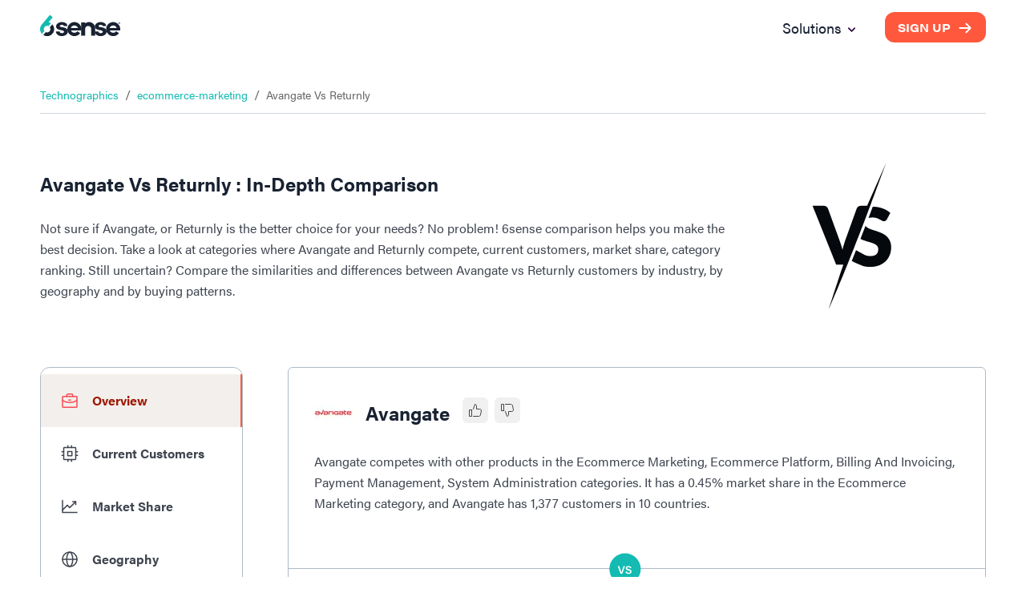

--- FILE ---
content_type: text/html; charset=utf-8
request_url: https://6sense.com/tech/ecommerce-marketing/avangate-vs-returnly
body_size: 27198
content:
<!DOCTYPE html><html><head><script>(function(w,i,g){w[g]=w[g]||[];if(typeof w[g].push=='function')w[g].push(i)})
(window,'GTM-MRRR6D','google_tags_first_party');</script><script>(function(w,d,s,l){w[l]=w[l]||[];(function(){w[l].push(arguments);})('set', 'developer_id.dYzg1YT', true);
		w[l].push({'gtm.start':new Date().getTime(),event:'gtm.js'});var f=d.getElementsByTagName(s)[0],
		j=d.createElement(s);j.async=true;j.src='/pntd/';
		f.parentNode.insertBefore(j,f);
		})(window,document,'script','dataLayer');</script><meta charSet="utf-8"/><meta name="viewport" content="width=device-width, initial-scale=1.0"/><title>Avangate vs Returnly: Ecommerce Marketing Comparison</title><meta name="description" content="Compare Avangate vs Returnly 2026. Avangate has 1377 and Returnly has 77 customers in Ecommerce Marketing industry. Know more."/><meta name="keywords" content="Avangate vs Returnly, Avangate vs Returnly comparison, Avangate vs Returnly head-to-head"/><meta property="og:type" content="website"/><meta property="og:title" content="Avangate vs Returnly: Ecommerce Marketing Comparison"/><meta property="og:description" content="Compare Avangate vs Returnly 2026. Avangate has 1377 and Returnly has 77 customers in Ecommerce Marketing industry. Know more."/><meta property="og:locale" content="en_IE"/><meta property="og:site_name" content="6sense"/><meta property="og:url" content="https://www.6sense.com/tech/ecommerce-marketing/avangate-vs-returnly"/><meta property="og:image" content="https://d33057b1ujmo0c.cloudfront.net/sales_website/icons_v2/demandmatrix_header_image.webp"/><meta property="og:image:alt" content="Avangate vs Returnly: Ecommerce Marketing Comparison"/><meta property="og:image:width" content="1200"/><meta property="og:image:height" content="630"/><meta name="robots" content="index,follow"/><meta name="twitter:card" content="summary_large_image"/><meta name="twitter:site" content="@6sense_Inc"/><meta name="twitter:creator" content="@6sense_Inc"/><meta property="twitter:title" content="Avangate vs Returnly: Ecommerce Marketing Comparison"/><meta property="twitter:description" content="Compare Avangate vs Returnly 2026. Avangate has 1377 and Returnly has 77 customers in Ecommerce Marketing industry. Know more."/><link rel="canonical" href="https://www.6sense.com/tech/ecommerce-marketing/avangate-vs-returnly"/><link rel="shortcut icon" href="https://d33057b1ujmo0c.cloudfront.net/sales_website/6sense/favicon.ico"/><script type="application/ld+json">{"@context":"https://schema.org","@type":"FAQPage","mainEntity":[{"@type":"Question","name":"What are the different markets in which\n        Avangate and\n        Returnly compete against each other?","acceptedAnswer":{"@type":"Answer","text":"Avangate and\n        Returnly compete against each other in\n        the Ecommerce Marketing, Ecommerce Platform, Billing And Invoicing, Payment Management, System Administration."}},{"@type":"Question","name":"How does the market share of\n        Avangate\n        and Returnly compare in the\n        Ecommerce Marketing market?","acceptedAnswer":{"@type":"Answer","text":"In the Ecommerce Marketing market,\n        Avangate has a\n        0.45%\n        market share in comparison to\n        Returnly’s\n        0.03%.\n        Since it has a better market share coverage,\n        Avangate holds the\n        15th\n        spot in 6sense's Market Share Ranking Index for\n        the Ecommerce Marketing category, while\n        Returnly holds the\n        64th spot."}},{"@type":"Question","name":"How many customers are acquired by\n        Avangate and\n        Returnly in the\n        Ecommerce Marketing segment?","acceptedAnswer":{"@type":"Answer","text":"Avangate has\n        1,377 customers and\n        Returnly has\n        77 customers in the\n        Ecommerce Marketing\n        segment. Avangate has\n        1300 more customers than\n        Returnly in this category."}},{"@type":"Question","name":"What are the countries in which\n        Avangate and\n        Returnly has more customers?","acceptedAnswer":{"@type":"Answer","text":"Avangate has more customers in\n        United States, United Kingdom and India. <br> Returnly\n        has more customers in United States, India and Japan."}}]}</script><script type="application/ld+json">{"@context":"https://schema.org","@type":"BreadcrumbList","itemListElement":[{"@type":"ListItem","position":1,"name":"Technographics","item":"https://6sense.com/technology-comparison"},{"@type":"ListItem","position":2,"name":"ecommerce-marketing","item":"https://6sense.com/tech/ecommerce-marketing"},{"@type":"ListItem","position":3,"name":"Avangate Vs\n        Returnly","item":"https://6sense.com/tech/ecommerce-marketing/avangate-vs-returnly"}]}</script><script type="application/ld+json">{"@context":"https://schema.org","@type":"WebPage","isAccessibleForFree":false,"url":"https://6sense.com/tech/ecommerce-marketing/avangate-vs-returnly","hasPart":[{"@type":"WebPageElement","isAccessibleForFree":false,"cssSelector":".paywall"}]}</script><script type="application/ld+json">{"@context":"http://schema.org","@type":"Organization","name":"6sense","image":"https://d33057b1ujmo0c.cloudfront.net/sales_website/6sense/6sense_meta_img.jpg","logo":"https://d33057b1ujmo0c.cloudfront.net/sales_website/6sense/6sense_logo.svg","url":"https://www.6sense.com/","contactPoint":{"@type":"ContactPoint","telephone":"415-212-9225","contactType":"general"},"sameAs":["https://www.facebook.com/6senseinc/6senseInc","https://www.linkedin.com/company/6sense?originalSubdomain=in","https://www.facebook.com/6senseinc/"],"address":{"@type":"PostalAddress","streetAddress":"450 Mission Street, Suite 201 San Francisco","addressLocality":"CA","postalCode":"94105","addressCountry":"USA"}}</script><meta name="next-head-count" content="28"/><link rel="preconnect" href="https://use.typekit.net" crossorigin /><link rel="preload" href="/_next/static/css/821b10cf4574362c.css" as="style"/><link rel="stylesheet" href="/_next/static/css/821b10cf4574362c.css" data-n-g=""/><noscript data-n-css=""></noscript><script defer="" nomodule="" src="/_next/static/chunks/polyfills-42372ed130431b0a.js"></script><script src="/_next/static/chunks/webpack-62b5e5eff00fdb13.js" defer=""></script><script src="/_next/static/chunks/framework-25c5f1bd495ca617.js" defer=""></script><script src="/_next/static/chunks/main-561bc11d728687b7.js" defer=""></script><script src="/_next/static/chunks/pages/_app-666181a6b03ef123.js" defer=""></script><script src="/_next/static/chunks/6272-7a54bb702a482a1b.js" defer=""></script><script src="/_next/static/chunks/6199-a15fedc382b9e498.js" defer=""></script><script src="/_next/static/chunks/5467-4fb46b8669c067f5.js" defer=""></script><script src="/_next/static/chunks/659-50b0e9352de20d90.js" defer=""></script><script src="/_next/static/chunks/9842-7c885443dd896cc4.js" defer=""></script><script src="/_next/static/chunks/3712-42b8ef83b3291714.js" defer=""></script><script src="/_next/static/chunks/1446-22b22e1fbc3c121e.js" defer=""></script><script src="/_next/static/chunks/3122-484c5d939eb140eb.js" defer=""></script><script src="/_next/static/chunks/5360-a66cf561ca4fd050.js" defer=""></script><script src="/_next/static/chunks/531-40cde208b54cd70a.js" defer=""></script><script src="/_next/static/chunks/9751-a6ab18b1978d2a66.js" defer=""></script><script src="/_next/static/chunks/8924-4ea3065a1d520c4f.js" defer=""></script><script src="/_next/static/chunks/2939-aacce59c30ac9e35.js" defer=""></script><script src="/_next/static/chunks/8414-02ac8cd012346eac.js" defer=""></script><script src="/_next/static/chunks/7690-4367cbaab5a5208b.js" defer=""></script><script src="/_next/static/chunks/8413-d83a71470ec4c97c.js" defer=""></script><script src="/_next/static/chunks/2534-98798f54e0673b60.js" defer=""></script><script src="/_next/static/chunks/9312-da3b668c331b5838.js" defer=""></script><script src="/_next/static/chunks/3600-9240042db0512df7.js" defer=""></script><script src="/_next/static/chunks/pages/tech/%5Bcategory%5D/%5Btech_url%5D-14217180af883fd8.js" defer=""></script><script src="/_next/static/odeWrwRE3krrT6Phg-61l/_buildManifest.js" defer=""></script><script src="/_next/static/odeWrwRE3krrT6Phg-61l/_ssgManifest.js" defer=""></script><style data-href="https://use.typekit.net/woz0slo.css">@import url("https://p.typekit.net/p.css?s=1&k=woz0slo&ht=tk&f=26053.26054.26056.26062.25998.25999.26000.26001.26016.26017.26018.26019.26036.26037.26046.26047.26072.26073.26086.26087&a=590153&app=typekit&e=css");@font-face{font-family:"acumin-pro";src:url("https://use.typekit.net/af/6d4bb2/00000000000000003b9acafc/27/l?primer=7cdcb44be4a7db8877ffa5c0007b8dd865b3bbc383831fe2ea177f62257a9191&fvd=n7&v=3") format("woff2"),url("https://use.typekit.net/af/6d4bb2/00000000000000003b9acafc/27/d?primer=7cdcb44be4a7db8877ffa5c0007b8dd865b3bbc383831fe2ea177f62257a9191&fvd=n7&v=3") format("woff"),url("https://use.typekit.net/af/6d4bb2/00000000000000003b9acafc/27/a?primer=7cdcb44be4a7db8877ffa5c0007b8dd865b3bbc383831fe2ea177f62257a9191&fvd=n7&v=3") format("opentype");font-display:auto;font-style:normal;font-weight:700;font-stretch:normal}@font-face{font-family:"acumin-pro";src:url("https://use.typekit.net/af/6ce26b/00000000000000003b9acafd/27/l?primer=7cdcb44be4a7db8877ffa5c0007b8dd865b3bbc383831fe2ea177f62257a9191&fvd=i7&v=3") format("woff2"),url("https://use.typekit.net/af/6ce26b/00000000000000003b9acafd/27/d?primer=7cdcb44be4a7db8877ffa5c0007b8dd865b3bbc383831fe2ea177f62257a9191&fvd=i7&v=3") format("woff"),url("https://use.typekit.net/af/6ce26b/00000000000000003b9acafd/27/a?primer=7cdcb44be4a7db8877ffa5c0007b8dd865b3bbc383831fe2ea177f62257a9191&fvd=i7&v=3") format("opentype");font-display:auto;font-style:italic;font-weight:700;font-stretch:normal}@font-face{font-family:"acumin-pro";src:url("https://use.typekit.net/af/aa5b59/00000000000000003b9acaf7/27/l?primer=7cdcb44be4a7db8877ffa5c0007b8dd865b3bbc383831fe2ea177f62257a9191&fvd=i4&v=3") format("woff2"),url("https://use.typekit.net/af/aa5b59/00000000000000003b9acaf7/27/d?primer=7cdcb44be4a7db8877ffa5c0007b8dd865b3bbc383831fe2ea177f62257a9191&fvd=i4&v=3") format("woff"),url("https://use.typekit.net/af/aa5b59/00000000000000003b9acaf7/27/a?primer=7cdcb44be4a7db8877ffa5c0007b8dd865b3bbc383831fe2ea177f62257a9191&fvd=i4&v=3") format("opentype");font-display:auto;font-style:italic;font-weight:400;font-stretch:normal}@font-face{font-family:"acumin-pro";src:url("https://use.typekit.net/af/46da36/00000000000000003b9acaf6/27/l?primer=7cdcb44be4a7db8877ffa5c0007b8dd865b3bbc383831fe2ea177f62257a9191&fvd=n4&v=3") format("woff2"),url("https://use.typekit.net/af/46da36/00000000000000003b9acaf6/27/d?primer=7cdcb44be4a7db8877ffa5c0007b8dd865b3bbc383831fe2ea177f62257a9191&fvd=n4&v=3") format("woff"),url("https://use.typekit.net/af/46da36/00000000000000003b9acaf6/27/a?primer=7cdcb44be4a7db8877ffa5c0007b8dd865b3bbc383831fe2ea177f62257a9191&fvd=n4&v=3") format("opentype");font-display:auto;font-style:normal;font-weight:400;font-stretch:normal}@font-face{font-family:"acumin-pro-condensed";src:url("https://use.typekit.net/af/69b3c5/00000000000000003b9acb0e/27/l?primer=7cdcb44be4a7db8877ffa5c0007b8dd865b3bbc383831fe2ea177f62257a9191&fvd=n7&v=3") format("woff2"),url("https://use.typekit.net/af/69b3c5/00000000000000003b9acb0e/27/d?primer=7cdcb44be4a7db8877ffa5c0007b8dd865b3bbc383831fe2ea177f62257a9191&fvd=n7&v=3") format("woff"),url("https://use.typekit.net/af/69b3c5/00000000000000003b9acb0e/27/a?primer=7cdcb44be4a7db8877ffa5c0007b8dd865b3bbc383831fe2ea177f62257a9191&fvd=n7&v=3") format("opentype");font-display:auto;font-style:normal;font-weight:700;font-stretch:normal}@font-face{font-family:"acumin-pro-condensed";src:url("https://use.typekit.net/af/d99dcd/00000000000000003b9acb0f/27/l?primer=7cdcb44be4a7db8877ffa5c0007b8dd865b3bbc383831fe2ea177f62257a9191&fvd=i7&v=3") format("woff2"),url("https://use.typekit.net/af/d99dcd/00000000000000003b9acb0f/27/d?primer=7cdcb44be4a7db8877ffa5c0007b8dd865b3bbc383831fe2ea177f62257a9191&fvd=i7&v=3") format("woff"),url("https://use.typekit.net/af/d99dcd/00000000000000003b9acb0f/27/a?primer=7cdcb44be4a7db8877ffa5c0007b8dd865b3bbc383831fe2ea177f62257a9191&fvd=i7&v=3") format("opentype");font-display:auto;font-style:italic;font-weight:700;font-stretch:normal}@font-face{font-family:"acumin-pro-condensed";src:url("https://use.typekit.net/af/4b28f4/00000000000000003b9acb08/27/l?primer=7cdcb44be4a7db8877ffa5c0007b8dd865b3bbc383831fe2ea177f62257a9191&fvd=n4&v=3") format("woff2"),url("https://use.typekit.net/af/4b28f4/00000000000000003b9acb08/27/d?primer=7cdcb44be4a7db8877ffa5c0007b8dd865b3bbc383831fe2ea177f62257a9191&fvd=n4&v=3") format("woff"),url("https://use.typekit.net/af/4b28f4/00000000000000003b9acb08/27/a?primer=7cdcb44be4a7db8877ffa5c0007b8dd865b3bbc383831fe2ea177f62257a9191&fvd=n4&v=3") format("opentype");font-display:auto;font-style:normal;font-weight:400;font-stretch:normal}@font-face{font-family:"acumin-pro-condensed";src:url("https://use.typekit.net/af/9832ec/00000000000000003b9acb09/27/l?primer=7cdcb44be4a7db8877ffa5c0007b8dd865b3bbc383831fe2ea177f62257a9191&fvd=i4&v=3") format("woff2"),url("https://use.typekit.net/af/9832ec/00000000000000003b9acb09/27/d?primer=7cdcb44be4a7db8877ffa5c0007b8dd865b3bbc383831fe2ea177f62257a9191&fvd=i4&v=3") format("woff"),url("https://use.typekit.net/af/9832ec/00000000000000003b9acb09/27/a?primer=7cdcb44be4a7db8877ffa5c0007b8dd865b3bbc383831fe2ea177f62257a9191&fvd=i4&v=3") format("opentype");font-display:auto;font-style:italic;font-weight:400;font-stretch:normal}@font-face{font-family:"acumin-pro-extra-condensed";src:url("https://use.typekit.net/af/c4767b/00000000000000003b9acb20/27/l?primer=7cdcb44be4a7db8877ffa5c0007b8dd865b3bbc383831fe2ea177f62257a9191&fvd=n7&v=3") format("woff2"),url("https://use.typekit.net/af/c4767b/00000000000000003b9acb20/27/d?primer=7cdcb44be4a7db8877ffa5c0007b8dd865b3bbc383831fe2ea177f62257a9191&fvd=n7&v=3") format("woff"),url("https://use.typekit.net/af/c4767b/00000000000000003b9acb20/27/a?primer=7cdcb44be4a7db8877ffa5c0007b8dd865b3bbc383831fe2ea177f62257a9191&fvd=n7&v=3") format("opentype");font-display:auto;font-style:normal;font-weight:700;font-stretch:normal}@font-face{font-family:"acumin-pro-extra-condensed";src:url("https://use.typekit.net/af/289661/00000000000000003b9acb21/27/l?primer=7cdcb44be4a7db8877ffa5c0007b8dd865b3bbc383831fe2ea177f62257a9191&fvd=i7&v=3") format("woff2"),url("https://use.typekit.net/af/289661/00000000000000003b9acb21/27/d?primer=7cdcb44be4a7db8877ffa5c0007b8dd865b3bbc383831fe2ea177f62257a9191&fvd=i7&v=3") format("woff"),url("https://use.typekit.net/af/289661/00000000000000003b9acb21/27/a?primer=7cdcb44be4a7db8877ffa5c0007b8dd865b3bbc383831fe2ea177f62257a9191&fvd=i7&v=3") format("opentype");font-display:auto;font-style:italic;font-weight:700;font-stretch:normal}@font-face{font-family:"acumin-pro-extra-condensed";src:url("https://use.typekit.net/af/f2b2eb/00000000000000003b9acb1a/27/l?primer=7cdcb44be4a7db8877ffa5c0007b8dd865b3bbc383831fe2ea177f62257a9191&fvd=n4&v=3") format("woff2"),url("https://use.typekit.net/af/f2b2eb/00000000000000003b9acb1a/27/d?primer=7cdcb44be4a7db8877ffa5c0007b8dd865b3bbc383831fe2ea177f62257a9191&fvd=n4&v=3") format("woff"),url("https://use.typekit.net/af/f2b2eb/00000000000000003b9acb1a/27/a?primer=7cdcb44be4a7db8877ffa5c0007b8dd865b3bbc383831fe2ea177f62257a9191&fvd=n4&v=3") format("opentype");font-display:auto;font-style:normal;font-weight:400;font-stretch:normal}@font-face{font-family:"acumin-pro-extra-condensed";src:url("https://use.typekit.net/af/c830f2/00000000000000003b9acb1b/27/l?primer=7cdcb44be4a7db8877ffa5c0007b8dd865b3bbc383831fe2ea177f62257a9191&fvd=i4&v=3") format("woff2"),url("https://use.typekit.net/af/c830f2/00000000000000003b9acb1b/27/d?primer=7cdcb44be4a7db8877ffa5c0007b8dd865b3bbc383831fe2ea177f62257a9191&fvd=i4&v=3") format("woff"),url("https://use.typekit.net/af/c830f2/00000000000000003b9acb1b/27/a?primer=7cdcb44be4a7db8877ffa5c0007b8dd865b3bbc383831fe2ea177f62257a9191&fvd=i4&v=3") format("opentype");font-display:auto;font-style:italic;font-weight:400;font-stretch:normal}@font-face{font-family:"acumin-pro-semi-condensed";src:url("https://use.typekit.net/af/ee7f3d/00000000000000003b9acb33/27/l?primer=7cdcb44be4a7db8877ffa5c0007b8dd865b3bbc383831fe2ea177f62257a9191&fvd=n7&v=3") format("woff2"),url("https://use.typekit.net/af/ee7f3d/00000000000000003b9acb33/27/d?primer=7cdcb44be4a7db8877ffa5c0007b8dd865b3bbc383831fe2ea177f62257a9191&fvd=n7&v=3") format("woff"),url("https://use.typekit.net/af/ee7f3d/00000000000000003b9acb33/27/a?primer=7cdcb44be4a7db8877ffa5c0007b8dd865b3bbc383831fe2ea177f62257a9191&fvd=n7&v=3") format("opentype");font-display:auto;font-style:normal;font-weight:700;font-stretch:normal}@font-face{font-family:"acumin-pro-semi-condensed";src:url("https://use.typekit.net/af/503f80/00000000000000003b9acb34/27/l?primer=7cdcb44be4a7db8877ffa5c0007b8dd865b3bbc383831fe2ea177f62257a9191&fvd=i7&v=3") format("woff2"),url("https://use.typekit.net/af/503f80/00000000000000003b9acb34/27/d?primer=7cdcb44be4a7db8877ffa5c0007b8dd865b3bbc383831fe2ea177f62257a9191&fvd=i7&v=3") format("woff"),url("https://use.typekit.net/af/503f80/00000000000000003b9acb34/27/a?primer=7cdcb44be4a7db8877ffa5c0007b8dd865b3bbc383831fe2ea177f62257a9191&fvd=i7&v=3") format("opentype");font-display:auto;font-style:italic;font-weight:700;font-stretch:normal}@font-face{font-family:"acumin-pro-semi-condensed";src:url("https://use.typekit.net/af/3f7b4d/00000000000000003b9acb2d/27/l?primer=7cdcb44be4a7db8877ffa5c0007b8dd865b3bbc383831fe2ea177f62257a9191&fvd=n4&v=3") format("woff2"),url("https://use.typekit.net/af/3f7b4d/00000000000000003b9acb2d/27/d?primer=7cdcb44be4a7db8877ffa5c0007b8dd865b3bbc383831fe2ea177f62257a9191&fvd=n4&v=3") format("woff"),url("https://use.typekit.net/af/3f7b4d/00000000000000003b9acb2d/27/a?primer=7cdcb44be4a7db8877ffa5c0007b8dd865b3bbc383831fe2ea177f62257a9191&fvd=n4&v=3") format("opentype");font-display:auto;font-style:normal;font-weight:400;font-stretch:normal}@font-face{font-family:"acumin-pro-semi-condensed";src:url("https://use.typekit.net/af/761912/00000000000000003b9acb2e/27/l?primer=7cdcb44be4a7db8877ffa5c0007b8dd865b3bbc383831fe2ea177f62257a9191&fvd=i4&v=3") format("woff2"),url("https://use.typekit.net/af/761912/00000000000000003b9acb2e/27/d?primer=7cdcb44be4a7db8877ffa5c0007b8dd865b3bbc383831fe2ea177f62257a9191&fvd=i4&v=3") format("woff"),url("https://use.typekit.net/af/761912/00000000000000003b9acb2e/27/a?primer=7cdcb44be4a7db8877ffa5c0007b8dd865b3bbc383831fe2ea177f62257a9191&fvd=i4&v=3") format("opentype");font-display:auto;font-style:italic;font-weight:400;font-stretch:normal}@font-face{font-family:"acumin-pro-wide";src:url("https://use.typekit.net/af/be1794/00000000000000003b9acb45/27/l?primer=7cdcb44be4a7db8877ffa5c0007b8dd865b3bbc383831fe2ea177f62257a9191&fvd=n7&v=3") format("woff2"),url("https://use.typekit.net/af/be1794/00000000000000003b9acb45/27/d?primer=7cdcb44be4a7db8877ffa5c0007b8dd865b3bbc383831fe2ea177f62257a9191&fvd=n7&v=3") format("woff"),url("https://use.typekit.net/af/be1794/00000000000000003b9acb45/27/a?primer=7cdcb44be4a7db8877ffa5c0007b8dd865b3bbc383831fe2ea177f62257a9191&fvd=n7&v=3") format("opentype");font-display:auto;font-style:normal;font-weight:700;font-stretch:normal}@font-face{font-family:"acumin-pro-wide";src:url("https://use.typekit.net/af/72fcf6/00000000000000003b9acb46/27/l?primer=7cdcb44be4a7db8877ffa5c0007b8dd865b3bbc383831fe2ea177f62257a9191&fvd=i7&v=3") format("woff2"),url("https://use.typekit.net/af/72fcf6/00000000000000003b9acb46/27/d?primer=7cdcb44be4a7db8877ffa5c0007b8dd865b3bbc383831fe2ea177f62257a9191&fvd=i7&v=3") format("woff"),url("https://use.typekit.net/af/72fcf6/00000000000000003b9acb46/27/a?primer=7cdcb44be4a7db8877ffa5c0007b8dd865b3bbc383831fe2ea177f62257a9191&fvd=i7&v=3") format("opentype");font-display:auto;font-style:italic;font-weight:700;font-stretch:normal}@font-face{font-family:"acumin-pro-wide";src:url("https://use.typekit.net/af/e3a744/00000000000000003b9acb3f/27/l?primer=7cdcb44be4a7db8877ffa5c0007b8dd865b3bbc383831fe2ea177f62257a9191&fvd=n4&v=3") format("woff2"),url("https://use.typekit.net/af/e3a744/00000000000000003b9acb3f/27/d?primer=7cdcb44be4a7db8877ffa5c0007b8dd865b3bbc383831fe2ea177f62257a9191&fvd=n4&v=3") format("woff"),url("https://use.typekit.net/af/e3a744/00000000000000003b9acb3f/27/a?primer=7cdcb44be4a7db8877ffa5c0007b8dd865b3bbc383831fe2ea177f62257a9191&fvd=n4&v=3") format("opentype");font-display:auto;font-style:normal;font-weight:400;font-stretch:normal}@font-face{font-family:"acumin-pro-wide";src:url("https://use.typekit.net/af/a77ed7/00000000000000003b9acb40/27/l?primer=7cdcb44be4a7db8877ffa5c0007b8dd865b3bbc383831fe2ea177f62257a9191&fvd=i4&v=3") format("woff2"),url("https://use.typekit.net/af/a77ed7/00000000000000003b9acb40/27/d?primer=7cdcb44be4a7db8877ffa5c0007b8dd865b3bbc383831fe2ea177f62257a9191&fvd=i4&v=3") format("woff"),url("https://use.typekit.net/af/a77ed7/00000000000000003b9acb40/27/a?primer=7cdcb44be4a7db8877ffa5c0007b8dd865b3bbc383831fe2ea177f62257a9191&fvd=i4&v=3") format("opentype");font-display:auto;font-style:italic;font-weight:400;font-stretch:normal}.tk-acumin-pro{font-family:"acumin-pro",sans-serif}.tk-acumin-pro-condensed{font-family:"acumin-pro-condensed",sans-serif}.tk-acumin-pro-extra-condensed{font-family:"acumin-pro-extra-condensed",sans-serif}.tk-acumin-pro-semi-condensed{font-family:"acumin-pro-semi-condensed",sans-serif}.tk-acumin-pro-wide{font-family:"acumin-pro-wide",sans-serif}</style></head><body><div id="__next"><div class="Toastify"></div><div class="MuiBox-root css-0"><style data-emotion="css tprtzr">.css-tprtzr{display:-webkit-box;display:-webkit-flex;display:-ms-flexbox;display:flex;-webkit-flex-direction:column;-ms-flex-direction:column;flex-direction:column;width:100%;box-sizing:border-box;-webkit-flex-shrink:0;-ms-flex-negative:0;flex-shrink:0;position:fixed;z-index:1251;top:0;left:auto;right:0;background-color:#9d1801;color:#fff;background-color:#f1f4f6;box-shadow:none;background-color:transparent;padding:10px 0px;}@media print{.css-tprtzr{position:absolute;}}</style><style data-emotion="css 9lkno7">.css-9lkno7{background-color:#fff;color:rgba(0, 0, 0, 0.87);-webkit-transition:box-shadow 300ms cubic-bezier(0.4, 0, 0.2, 1) 0ms;transition:box-shadow 300ms cubic-bezier(0.4, 0, 0.2, 1) 0ms;box-shadow:0px 2px 4px -1px rgba(0,0,0,0.2),0px 4px 5px 0px rgba(0,0,0,0.14),0px 1px 10px 0px rgba(0,0,0,0.12);display:-webkit-box;display:-webkit-flex;display:-ms-flexbox;display:flex;-webkit-flex-direction:column;-ms-flex-direction:column;flex-direction:column;width:100%;box-sizing:border-box;-webkit-flex-shrink:0;-ms-flex-negative:0;flex-shrink:0;position:fixed;z-index:1251;top:0;left:auto;right:0;background-color:#9d1801;color:#fff;background-color:#f1f4f6;box-shadow:none;background-color:transparent;padding:10px 0px;}@media print{.css-9lkno7{position:absolute;}}</style><header class="MuiPaper-root MuiPaper-elevation MuiPaper-elevation4 MuiAppBar-root MuiAppBar-colorPrimary MuiAppBar-positionFixed mui-fixed css-9lkno7" id="navbar"><style data-emotion="css 1ekb41w">.css-1ekb41w{width:100%;margin-left:auto;box-sizing:border-box;margin-right:auto;display:block;padding-left:16px;padding-right:16px;}@media (min-width:600px){.css-1ekb41w{padding-left:24px;padding-right:24px;}}@media (min-width:1536px){.css-1ekb41w{max-width:1536px;}}</style><div class="MuiContainer-root MuiContainer-maxWidthXl css-1ekb41w"><style data-emotion="css 6tsndk">.css-6tsndk{position:relative;display:-webkit-box;display:-webkit-flex;display:-ms-flexbox;display:flex;-webkit-align-items:center;-webkit-box-align:center;-ms-flex-align:center;align-items:center;padding-left:16px;padding-right:16px;min-height:48px;}@media (min-width:600px){.css-6tsndk{padding-left:24px;padding-right:24px;}}</style><div class="MuiToolbar-root MuiToolbar-gutters MuiToolbar-dense css-6tsndk"><img alt="6sense Logo" loading="lazy" width="120" height="31" decoding="async" data-nimg="1" style="color:transparent" src="https://d33057b1ujmo0c.cloudfront.net/sales_website/6sense/6sense_logo.svg"/><style data-emotion="css uwevyz">.css-uwevyz{font-family:"acumin-pro";font-weight:500;font-size:0.875rem;line-height:1.75;text-transform:uppercase;min-width:64px;padding:6px 8px;border-radius:4px;-webkit-transition:background-color 250ms cubic-bezier(0.4, 0, 0.2, 1) 0ms,box-shadow 250ms cubic-bezier(0.4, 0, 0.2, 1) 0ms,border-color 250ms cubic-bezier(0.4, 0, 0.2, 1) 0ms,color 250ms cubic-bezier(0.4, 0, 0.2, 1) 0ms;transition:background-color 250ms cubic-bezier(0.4, 0, 0.2, 1) 0ms,box-shadow 250ms cubic-bezier(0.4, 0, 0.2, 1) 0ms,border-color 250ms cubic-bezier(0.4, 0, 0.2, 1) 0ms,color 250ms cubic-bezier(0.4, 0, 0.2, 1) 0ms;color:#9d1801;font-size:14px;font-weight:700;background:#192232;color:#fff;text-transform:none;border-radius:10px;font-family:"acumin-pro-wide";height:40px;font-size:14px;padding:0 16px;height:35px;margin-left:auto;background:#ff583d;}.css-uwevyz:hover{-webkit-text-decoration:none;text-decoration:none;background-color:rgba(157, 24, 1, 0.04);}@media (hover: none){.css-uwevyz:hover{background-color:transparent;}}.css-uwevyz.Mui-disabled{color:rgba(0, 0, 0, 0.26);}.css-uwevyz #button_text{font:inherit;color:inherit;margin-right:8px;-webkit-transform:translateX(0);-moz-transform:translateX(0);-ms-transform:translateX(0);transform:translateX(0);-webkit-transition:all 0.3s ease 0s;transition:all 0.3s ease 0s;}.css-uwevyz #arrow_left_icon{width:20px;height:45px;-webkit-transform:translateX(-60px);-moz-transform:translateX(-60px);-ms-transform:translateX(-60px);transform:translateX(-60px);opacity:0;position:absolute;}.css-uwevyz #arrow_right_icon{width:20px;height:45px;-webkit-transform:translateX(0);-moz-transform:translateX(0);-ms-transform:translateX(0);transform:translateX(0);-webkit-transition:all 0.3s ease 0s;transition:all 0.3s ease 0s;}.css-uwevyz:hover{background:#192232;}.css-uwevyz:hover #arrow_left_icon{-webkit-transform:translateX(0);-moz-transform:translateX(0);-ms-transform:translateX(0);transform:translateX(0);opacity:1;position:relative;-webkit-transition:all 0.3s ease 0s;transition:all 0.3s ease 0s;}.css-uwevyz:hover #arrow_right_icon{opacity:0;-webkit-transform:translateX(60px);-moz-transform:translateX(60px);-ms-transform:translateX(60px);transform:translateX(60px);position:absolute;left:80px;-webkit-transition:all 0.3s ease 0s;transition:all 0.3s ease 0s;}.css-uwevyz:hover #button_text{margin-left:8px;margin-right:0;}.css-uwevyz:hover{background:#ff583d;}</style><style data-emotion="css 1oxh7ow">.css-1oxh7ow{display:-webkit-inline-box;display:-webkit-inline-flex;display:-ms-inline-flexbox;display:inline-flex;-webkit-align-items:center;-webkit-box-align:center;-ms-flex-align:center;align-items:center;-webkit-box-pack:center;-ms-flex-pack:center;-webkit-justify-content:center;justify-content:center;position:relative;box-sizing:border-box;-webkit-tap-highlight-color:transparent;background-color:transparent;outline:0;border:0;margin:0;border-radius:0;padding:0;cursor:pointer;-webkit-user-select:none;-moz-user-select:none;-ms-user-select:none;user-select:none;vertical-align:middle;-moz-appearance:none;-webkit-appearance:none;-webkit-text-decoration:none;text-decoration:none;color:inherit;font-family:"acumin-pro";font-weight:500;font-size:0.875rem;line-height:1.75;text-transform:uppercase;min-width:64px;padding:6px 8px;border-radius:4px;-webkit-transition:background-color 250ms cubic-bezier(0.4, 0, 0.2, 1) 0ms,box-shadow 250ms cubic-bezier(0.4, 0, 0.2, 1) 0ms,border-color 250ms cubic-bezier(0.4, 0, 0.2, 1) 0ms,color 250ms cubic-bezier(0.4, 0, 0.2, 1) 0ms;transition:background-color 250ms cubic-bezier(0.4, 0, 0.2, 1) 0ms,box-shadow 250ms cubic-bezier(0.4, 0, 0.2, 1) 0ms,border-color 250ms cubic-bezier(0.4, 0, 0.2, 1) 0ms,color 250ms cubic-bezier(0.4, 0, 0.2, 1) 0ms;color:#9d1801;font-size:14px;font-weight:700;background:#192232;color:#fff;text-transform:none;border-radius:10px;font-family:"acumin-pro-wide";height:40px;font-size:14px;padding:0 16px;height:35px;margin-left:auto;background:#ff583d;}.css-1oxh7ow::-moz-focus-inner{border-style:none;}.css-1oxh7ow.Mui-disabled{pointer-events:none;cursor:default;}@media print{.css-1oxh7ow{-webkit-print-color-adjust:exact;color-adjust:exact;}}.css-1oxh7ow:hover{-webkit-text-decoration:none;text-decoration:none;background-color:rgba(157, 24, 1, 0.04);}@media (hover: none){.css-1oxh7ow:hover{background-color:transparent;}}.css-1oxh7ow.Mui-disabled{color:rgba(0, 0, 0, 0.26);}.css-1oxh7ow #button_text{font:inherit;color:inherit;margin-right:8px;-webkit-transform:translateX(0);-moz-transform:translateX(0);-ms-transform:translateX(0);transform:translateX(0);-webkit-transition:all 0.3s ease 0s;transition:all 0.3s ease 0s;}.css-1oxh7ow #arrow_left_icon{width:20px;height:45px;-webkit-transform:translateX(-60px);-moz-transform:translateX(-60px);-ms-transform:translateX(-60px);transform:translateX(-60px);opacity:0;position:absolute;}.css-1oxh7ow #arrow_right_icon{width:20px;height:45px;-webkit-transform:translateX(0);-moz-transform:translateX(0);-ms-transform:translateX(0);transform:translateX(0);-webkit-transition:all 0.3s ease 0s;transition:all 0.3s ease 0s;}.css-1oxh7ow:hover{background:#192232;}.css-1oxh7ow:hover #arrow_left_icon{-webkit-transform:translateX(0);-moz-transform:translateX(0);-ms-transform:translateX(0);transform:translateX(0);opacity:1;position:relative;-webkit-transition:all 0.3s ease 0s;transition:all 0.3s ease 0s;}.css-1oxh7ow:hover #arrow_right_icon{opacity:0;-webkit-transform:translateX(60px);-moz-transform:translateX(60px);-ms-transform:translateX(60px);transform:translateX(60px);position:absolute;left:80px;-webkit-transition:all 0.3s ease 0s;transition:all 0.3s ease 0s;}.css-1oxh7ow:hover #button_text{margin-left:8px;margin-right:0;}.css-1oxh7ow:hover{background:#ff583d;}</style><a class="MuiButtonBase-root MuiButton-root MuiButton-text MuiButton-textPrimary MuiButton-sizeMedium MuiButton-textSizeMedium MuiButton-colorPrimary MuiButton-root MuiButton-text MuiButton-textPrimary MuiButton-sizeMedium MuiButton-textSizeMedium MuiButton-colorPrimary css-1oxh7ow" tabindex="0" href="/platform/sales/signup?utm_source=pages&amp;utm_medium=top">SIGN UP</a><style data-emotion="css 1mf92l1">.css-1mf92l1{-webkit-user-select:none;-moz-user-select:none;-ms-user-select:none;user-select:none;width:1em;height:1em;overflow:hidden;display:inline-block;text-align:center;-webkit-flex-shrink:0;-ms-flex-negative:0;flex-shrink:0;font-size:1.5rem;margin-left:20px;cursor:pointer;width:30px;height:30px;}</style><span class="material-icons notranslate MuiIcon-root MuiIcon-fontSizeMedium css-1mf92l1" aria-hidden="true"><img alt="menu icon" loading="lazy" width="30" height="30" decoding="async" data-nimg="1" style="color:transparent" src="https://d33057b1ujmo0c.cloudfront.net/sales_website/6sense/hambargan_icon_black.svg"/></span></div></div></header><style data-emotion="css 1o1cifu">.css-1o1cifu{-webkit-flex:0 0 auto;-ms-flex:0 0 auto;flex:0 0 auto;}.css-1o1cifu .MuiDrawer-paper{z-index:1300;}@media (min-width:0px){.css-1o1cifu .MuiDrawer-paper{width:100%;}}@media (min-width:600px){.css-1o1cifu .MuiDrawer-paper{width:50%;}}</style><div class="MuiDrawer-root MuiDrawer-docked css-1o1cifu"><style data-emotion="css y6iazk">.css-y6iazk{overflow-y:auto;display:-webkit-box;display:-webkit-flex;display:-ms-flexbox;display:flex;-webkit-flex-direction:column;-ms-flex-direction:column;flex-direction:column;height:100%;-webkit-flex:1 0 auto;-ms-flex:1 0 auto;flex:1 0 auto;z-index:1200;-webkit-overflow-scrolling:touch;position:fixed;top:0;outline:0;right:0;border-left:1px solid rgba(0, 0, 0, 0.12);}</style><style data-emotion="css 1ciwpa8">.css-1ciwpa8{background-color:#fff;color:rgba(0, 0, 0, 0.87);-webkit-transition:box-shadow 300ms cubic-bezier(0.4, 0, 0.2, 1) 0ms;transition:box-shadow 300ms cubic-bezier(0.4, 0, 0.2, 1) 0ms;box-shadow:none;overflow-y:auto;display:-webkit-box;display:-webkit-flex;display:-ms-flexbox;display:flex;-webkit-flex-direction:column;-ms-flex-direction:column;flex-direction:column;height:100%;-webkit-flex:1 0 auto;-ms-flex:1 0 auto;flex:1 0 auto;z-index:1200;-webkit-overflow-scrolling:touch;position:fixed;top:0;outline:0;right:0;border-left:1px solid rgba(0, 0, 0, 0.12);}</style><div class="MuiPaper-root MuiPaper-elevation MuiPaper-elevation0 MuiDrawer-paper MuiDrawer-paperAnchorRight MuiDrawer-paperAnchorDockedRight css-1ciwpa8" style="visibility:hidden"><style data-emotion="css rjossc">.css-rjossc{-webkit-user-select:none;-moz-user-select:none;-ms-user-select:none;user-select:none;width:1em;height:1em;overflow:hidden;display:inline-block;text-align:center;-webkit-flex-shrink:0;-ms-flex-negative:0;flex-shrink:0;font-size:1.5rem;width:98px;height:50px;padding-left:16px;margin-top:50px;}</style><span class="material-icons notranslate MuiIcon-root MuiIcon-fontSizeMedium css-rjossc" aria-hidden="true"><img alt="logo_icon" loading="lazy" width="82" height="22" decoding="async" data-nimg="1" style="color:transparent" src="https://d33057b1ujmo0c.cloudfront.net/sales_website/6sense/6sense_logo.svg"/></span><style data-emotion="css l5vemr">.css-l5vemr{-webkit-user-select:none;-moz-user-select:none;-ms-user-select:none;user-select:none;width:1em;height:1em;overflow:hidden;display:inline-block;text-align:center;-webkit-flex-shrink:0;-ms-flex-negative:0;flex-shrink:0;font-size:1.5rem;position:absolute;right:20px;top:15px;height:40px;cursor:pointer;}</style><span class="material-icons notranslate MuiIcon-root MuiIcon-fontSizeMedium css-l5vemr" aria-hidden="true">✕</span><style data-emotion="css 1aiima4">.css-1aiima4{position:relative;-webkit-transition:margin 150ms cubic-bezier(0.4, 0, 0.2, 1) 0ms;transition:margin 150ms cubic-bezier(0.4, 0, 0.2, 1) 0ms;overflow-anchor:none;border-radius:0;}.css-1aiima4::before{position:absolute;left:0;top:-1px;right:0;height:1px;content:"";opacity:1;background-color:rgba(0, 0, 0, 0.12);-webkit-transition:opacity 150ms cubic-bezier(0.4, 0, 0.2, 1) 0ms,background-color 150ms cubic-bezier(0.4, 0, 0.2, 1) 0ms;transition:opacity 150ms cubic-bezier(0.4, 0, 0.2, 1) 0ms,background-color 150ms cubic-bezier(0.4, 0, 0.2, 1) 0ms;}.css-1aiima4:first-of-type::before{display:none;}.css-1aiima4.Mui-expanded::before{opacity:0;}.css-1aiima4.Mui-expanded:first-of-type{margin-top:0;}.css-1aiima4.Mui-expanded:last-of-type{margin-bottom:0;}.css-1aiima4.Mui-expanded+.css-1aiima4.Mui-expanded::before{display:none;}.css-1aiima4.Mui-disabled{background-color:rgba(0, 0, 0, 0.12);}.css-1aiima4:first-of-type{border-top-left-radius:4px;border-top-right-radius:4px;}.css-1aiima4:last-of-type{border-bottom-left-radius:4px;border-bottom-right-radius:4px;}@supports (-ms-ime-align: auto){.css-1aiima4:last-of-type{border-bottom-left-radius:0;border-bottom-right-radius:0;}}.css-1aiima4.Mui-expanded{margin:16px 0;}</style><style data-emotion="css 1aj41gs">.css-1aj41gs{background-color:#fff;color:rgba(0, 0, 0, 0.87);-webkit-transition:box-shadow 300ms cubic-bezier(0.4, 0, 0.2, 1) 0ms;transition:box-shadow 300ms cubic-bezier(0.4, 0, 0.2, 1) 0ms;border-radius:4px;box-shadow:0px 2px 1px -1px rgba(0,0,0,0.2),0px 1px 1px 0px rgba(0,0,0,0.14),0px 1px 3px 0px rgba(0,0,0,0.12);position:relative;-webkit-transition:margin 150ms cubic-bezier(0.4, 0, 0.2, 1) 0ms;transition:margin 150ms cubic-bezier(0.4, 0, 0.2, 1) 0ms;overflow-anchor:none;border-radius:0;}.css-1aj41gs::before{position:absolute;left:0;top:-1px;right:0;height:1px;content:"";opacity:1;background-color:rgba(0, 0, 0, 0.12);-webkit-transition:opacity 150ms cubic-bezier(0.4, 0, 0.2, 1) 0ms,background-color 150ms cubic-bezier(0.4, 0, 0.2, 1) 0ms;transition:opacity 150ms cubic-bezier(0.4, 0, 0.2, 1) 0ms,background-color 150ms cubic-bezier(0.4, 0, 0.2, 1) 0ms;}.css-1aj41gs:first-of-type::before{display:none;}.css-1aj41gs.Mui-expanded::before{opacity:0;}.css-1aj41gs.Mui-expanded:first-of-type{margin-top:0;}.css-1aj41gs.Mui-expanded:last-of-type{margin-bottom:0;}.css-1aj41gs.Mui-expanded+.css-1aj41gs.Mui-expanded::before{display:none;}.css-1aj41gs.Mui-disabled{background-color:rgba(0, 0, 0, 0.12);}.css-1aj41gs:first-of-type{border-top-left-radius:4px;border-top-right-radius:4px;}.css-1aj41gs:last-of-type{border-bottom-left-radius:4px;border-bottom-right-radius:4px;}@supports (-ms-ime-align: auto){.css-1aj41gs:last-of-type{border-bottom-left-radius:0;border-bottom-right-radius:0;}}.css-1aj41gs.Mui-expanded{margin:16px 0;}</style><div class="MuiPaper-root MuiPaper-elevation MuiPaper-rounded MuiPaper-elevation1 MuiAccordion-root MuiAccordion-rounded MuiAccordion-gutters css-1aj41gs" style="box-shadow:none"><style data-emotion="css 1xfr0ul">.css-1xfr0ul{display:-webkit-box;display:-webkit-flex;display:-ms-flexbox;display:flex;min-height:48px;padding:0px 16px;-webkit-transition:min-height 150ms cubic-bezier(0.4, 0, 0.2, 1) 0ms,background-color 150ms cubic-bezier(0.4, 0, 0.2, 1) 0ms;transition:min-height 150ms cubic-bezier(0.4, 0, 0.2, 1) 0ms,background-color 150ms cubic-bezier(0.4, 0, 0.2, 1) 0ms;}.css-1xfr0ul.Mui-focusVisible{background-color:rgba(0, 0, 0, 0.12);}.css-1xfr0ul.Mui-disabled{opacity:0.38;}.css-1xfr0ul:hover:not(.Mui-disabled){cursor:pointer;}.css-1xfr0ul.Mui-expanded{min-height:64px;}</style><style data-emotion="css 1oqimao">.css-1oqimao{display:-webkit-inline-box;display:-webkit-inline-flex;display:-ms-inline-flexbox;display:inline-flex;-webkit-align-items:center;-webkit-box-align:center;-ms-flex-align:center;align-items:center;-webkit-box-pack:center;-ms-flex-pack:center;-webkit-justify-content:center;justify-content:center;position:relative;box-sizing:border-box;-webkit-tap-highlight-color:transparent;background-color:transparent;outline:0;border:0;margin:0;border-radius:0;padding:0;cursor:pointer;-webkit-user-select:none;-moz-user-select:none;-ms-user-select:none;user-select:none;vertical-align:middle;-moz-appearance:none;-webkit-appearance:none;-webkit-text-decoration:none;text-decoration:none;color:inherit;display:-webkit-box;display:-webkit-flex;display:-ms-flexbox;display:flex;min-height:48px;padding:0px 16px;-webkit-transition:min-height 150ms cubic-bezier(0.4, 0, 0.2, 1) 0ms,background-color 150ms cubic-bezier(0.4, 0, 0.2, 1) 0ms;transition:min-height 150ms cubic-bezier(0.4, 0, 0.2, 1) 0ms,background-color 150ms cubic-bezier(0.4, 0, 0.2, 1) 0ms;}.css-1oqimao::-moz-focus-inner{border-style:none;}.css-1oqimao.Mui-disabled{pointer-events:none;cursor:default;}@media print{.css-1oqimao{-webkit-print-color-adjust:exact;color-adjust:exact;}}.css-1oqimao.Mui-focusVisible{background-color:rgba(0, 0, 0, 0.12);}.css-1oqimao.Mui-disabled{opacity:0.38;}.css-1oqimao:hover:not(.Mui-disabled){cursor:pointer;}.css-1oqimao.Mui-expanded{min-height:64px;}</style><div class="MuiButtonBase-root MuiAccordionSummary-root MuiAccordionSummary-gutters css-1oqimao" tabindex="0" role="button" aria-expanded="false" aria-controls="panel1bh-content" id="panel1bh-header"><style data-emotion="css l0jafl">.css-l0jafl{display:-webkit-box;display:-webkit-flex;display:-ms-flexbox;display:flex;-webkit-box-flex:1;-webkit-flex-grow:1;-ms-flex-positive:1;flex-grow:1;margin:12px 0;-webkit-transition:margin 150ms cubic-bezier(0.4, 0, 0.2, 1) 0ms;transition:margin 150ms cubic-bezier(0.4, 0, 0.2, 1) 0ms;}.css-l0jafl.Mui-expanded{margin:20px 0;}</style><div class="MuiAccordionSummary-content MuiAccordionSummary-contentGutters css-l0jafl"><style data-emotion="css foz73n">.css-foz73n{margin:0;font-size:16px;line-height:26px;color:#3f4550;font-family:"acumin-pro";font-weight:400;word-break:break-word;width:33%;-webkit-flex-shrink:0;-ms-flex-negative:0;flex-shrink:0;font-size:18px;}</style><p class="MuiTypography-root MuiTypography-body1 css-foz73n">Solutions</p></div><style data-emotion="css 1fx8m19">.css-1fx8m19{display:-webkit-box;display:-webkit-flex;display:-ms-flexbox;display:flex;color:rgba(0, 0, 0, 0.54);-webkit-transform:rotate(0deg);-moz-transform:rotate(0deg);-ms-transform:rotate(0deg);transform:rotate(0deg);-webkit-transition:-webkit-transform 150ms cubic-bezier(0.4, 0, 0.2, 1) 0ms;transition:transform 150ms cubic-bezier(0.4, 0, 0.2, 1) 0ms;}.css-1fx8m19.Mui-expanded{-webkit-transform:rotate(180deg);-moz-transform:rotate(180deg);-ms-transform:rotate(180deg);transform:rotate(180deg);}</style><div class="MuiAccordionSummary-expandIconWrapper css-1fx8m19"><img alt="expand icon" loading="lazy" width="9" height="30" decoding="async" data-nimg="1" style="color:transparent" src="https://d33057b1ujmo0c.cloudfront.net/sales_website/icons_v2/Polygon_purple_outline.svg"/></div></div><style data-emotion="css a0y2e3">.css-a0y2e3{height:0;overflow:hidden;-webkit-transition:height 300ms cubic-bezier(0.4, 0, 0.2, 1) 0ms;transition:height 300ms cubic-bezier(0.4, 0, 0.2, 1) 0ms;visibility:hidden;}</style><div class="MuiCollapse-root MuiCollapse-vertical MuiCollapse-hidden css-a0y2e3" style="min-height:0px"><style data-emotion="css hboir5">.css-hboir5{display:-webkit-box;display:-webkit-flex;display:-ms-flexbox;display:flex;width:100%;}</style><div class="MuiCollapse-wrapper MuiCollapse-vertical css-hboir5"><style data-emotion="css 8atqhb">.css-8atqhb{width:100%;}</style><div class="MuiCollapse-wrapperInner MuiCollapse-vertical css-8atqhb"><div aria-labelledby="panel1bh-header" id="panel1bh-content" role="region" class="MuiAccordion-region"><style data-emotion="css u7qq7e">.css-u7qq7e{padding:8px 16px 16px;}</style><div class="MuiAccordionDetails-root css-u7qq7e"><style data-emotion="css m6mv07">.css-m6mv07{box-sizing:border-box;-webkit-flex-direction:row;-ms-flex-direction:row;flex-direction:row;background-color:#fff;}</style><div class="MuiGrid-root css-m6mv07"><style data-emotion="css 1ax6nc3">.css-1ax6nc3{-webkit-text-decoration:underline;text-decoration:underline;text-decoration-color:rgba(157, 24, 1, 0.4);display:-webkit-box;display:-webkit-flex;display:-ms-flexbox;display:flex;margin-top:30px;-webkit-text-decoration:none;text-decoration:none;cursor:pointer;}.css-1ax6nc3:hover{text-decoration-color:inherit;}</style><style data-emotion="css 10kbl1s">.css-10kbl1s{margin:0;font:inherit;word-break:break-word;color:#9d1801;-webkit-text-decoration:underline;text-decoration:underline;text-decoration-color:rgba(157, 24, 1, 0.4);display:-webkit-box;display:-webkit-flex;display:-ms-flexbox;display:flex;margin-top:30px;-webkit-text-decoration:none;text-decoration:none;cursor:pointer;}.css-10kbl1s:hover{text-decoration-color:inherit;}</style><a class="MuiTypography-root MuiTypography-inherit MuiLink-root MuiLink-underlineAlways css-10kbl1s" href="https://6sense.com/platform"><img alt="img" loading="lazy" width="25" height="25" decoding="async" data-nimg="1" style="color:transparent" src="https://6sense.com/wp-content/uploads/2022/10/demand-gen.svg"/><style data-emotion="css 1p53696">.css-1p53696{margin:0;font-size:16px;line-height:26px;color:#3f4550;font-family:"acumin-pro";font-weight:400;word-break:break-word;color:#192232;padding-left:25px;font-weight:600;}</style><p class="MuiTypography-root MuiTypography-body1 css-1p53696">6sense Revenue AI™ for Marketing</p></a><a class="MuiTypography-root MuiTypography-inherit MuiLink-root MuiLink-underlineAlways css-10kbl1s" href="https://6sense.com/platform/sales"><img alt="img" loading="lazy" width="25" height="25" decoding="async" data-nimg="1" style="color:transparent" src="https://6sense.com/wp-content/uploads/2023/02/cro.svg"/><p class="MuiTypography-root MuiTypography-body1 css-1p53696">6sense Revenue AI™ for Sales</p></a></div></div></div></div></div></div></div><div class="MuiPaper-root MuiPaper-elevation MuiPaper-rounded MuiPaper-elevation1 MuiAccordion-root MuiAccordion-rounded MuiAccordion-gutters css-1aj41gs" style="box-shadow:none"><style data-emotion="css 1y390n5">.css-1y390n5{font-family:"acumin-pro";font-weight:500;font-size:0.875rem;line-height:1.75;text-transform:uppercase;min-width:64px;padding:6px 8px;border-radius:4px;-webkit-transition:background-color 250ms cubic-bezier(0.4, 0, 0.2, 1) 0ms,box-shadow 250ms cubic-bezier(0.4, 0, 0.2, 1) 0ms,border-color 250ms cubic-bezier(0.4, 0, 0.2, 1) 0ms,color 250ms cubic-bezier(0.4, 0, 0.2, 1) 0ms;transition:background-color 250ms cubic-bezier(0.4, 0, 0.2, 1) 0ms,box-shadow 250ms cubic-bezier(0.4, 0, 0.2, 1) 0ms,border-color 250ms cubic-bezier(0.4, 0, 0.2, 1) 0ms,color 250ms cubic-bezier(0.4, 0, 0.2, 1) 0ms;color:#9d1801;font-size:14px;font-weight:700;background:#192232;color:#fff;text-transform:none;border-radius:10px;font-family:"acumin-pro-wide";height:40px;font-size:14px;padding:8px 16px;margin:20px 16px;background:#ff583d;}.css-1y390n5:hover{-webkit-text-decoration:none;text-decoration:none;background-color:rgba(157, 24, 1, 0.04);}@media (hover: none){.css-1y390n5:hover{background-color:transparent;}}.css-1y390n5.Mui-disabled{color:rgba(0, 0, 0, 0.26);}.css-1y390n5 #button_text{font:inherit;color:inherit;margin-right:8px;-webkit-transform:translateX(0);-moz-transform:translateX(0);-ms-transform:translateX(0);transform:translateX(0);-webkit-transition:all 0.3s ease 0s;transition:all 0.3s ease 0s;}.css-1y390n5 #arrow_left_icon{width:20px;height:45px;-webkit-transform:translateX(-60px);-moz-transform:translateX(-60px);-ms-transform:translateX(-60px);transform:translateX(-60px);opacity:0;position:absolute;}.css-1y390n5 #arrow_right_icon{width:20px;height:45px;-webkit-transform:translateX(0);-moz-transform:translateX(0);-ms-transform:translateX(0);transform:translateX(0);-webkit-transition:all 0.3s ease 0s;transition:all 0.3s ease 0s;}.css-1y390n5:hover{background:#192232;}.css-1y390n5:hover #arrow_left_icon{-webkit-transform:translateX(0);-moz-transform:translateX(0);-ms-transform:translateX(0);transform:translateX(0);opacity:1;position:relative;-webkit-transition:all 0.3s ease 0s;transition:all 0.3s ease 0s;}.css-1y390n5:hover #arrow_right_icon{opacity:0;-webkit-transform:translateX(60px);-moz-transform:translateX(60px);-ms-transform:translateX(60px);transform:translateX(60px);position:absolute;left:80px;-webkit-transition:all 0.3s ease 0s;transition:all 0.3s ease 0s;}.css-1y390n5:hover #button_text{margin-left:8px;margin-right:0;}</style><style data-emotion="css 1lokxjw">.css-1lokxjw{display:-webkit-inline-box;display:-webkit-inline-flex;display:-ms-inline-flexbox;display:inline-flex;-webkit-align-items:center;-webkit-box-align:center;-ms-flex-align:center;align-items:center;-webkit-box-pack:center;-ms-flex-pack:center;-webkit-justify-content:center;justify-content:center;position:relative;box-sizing:border-box;-webkit-tap-highlight-color:transparent;background-color:transparent;outline:0;border:0;margin:0;border-radius:0;padding:0;cursor:pointer;-webkit-user-select:none;-moz-user-select:none;-ms-user-select:none;user-select:none;vertical-align:middle;-moz-appearance:none;-webkit-appearance:none;-webkit-text-decoration:none;text-decoration:none;color:inherit;font-family:"acumin-pro";font-weight:500;font-size:0.875rem;line-height:1.75;text-transform:uppercase;min-width:64px;padding:6px 8px;border-radius:4px;-webkit-transition:background-color 250ms cubic-bezier(0.4, 0, 0.2, 1) 0ms,box-shadow 250ms cubic-bezier(0.4, 0, 0.2, 1) 0ms,border-color 250ms cubic-bezier(0.4, 0, 0.2, 1) 0ms,color 250ms cubic-bezier(0.4, 0, 0.2, 1) 0ms;transition:background-color 250ms cubic-bezier(0.4, 0, 0.2, 1) 0ms,box-shadow 250ms cubic-bezier(0.4, 0, 0.2, 1) 0ms,border-color 250ms cubic-bezier(0.4, 0, 0.2, 1) 0ms,color 250ms cubic-bezier(0.4, 0, 0.2, 1) 0ms;color:#9d1801;font-size:14px;font-weight:700;background:#192232;color:#fff;text-transform:none;border-radius:10px;font-family:"acumin-pro-wide";height:40px;font-size:14px;padding:8px 16px;margin:20px 16px;background:#ff583d;}.css-1lokxjw::-moz-focus-inner{border-style:none;}.css-1lokxjw.Mui-disabled{pointer-events:none;cursor:default;}@media print{.css-1lokxjw{-webkit-print-color-adjust:exact;color-adjust:exact;}}.css-1lokxjw:hover{-webkit-text-decoration:none;text-decoration:none;background-color:rgba(157, 24, 1, 0.04);}@media (hover: none){.css-1lokxjw:hover{background-color:transparent;}}.css-1lokxjw.Mui-disabled{color:rgba(0, 0, 0, 0.26);}.css-1lokxjw #button_text{font:inherit;color:inherit;margin-right:8px;-webkit-transform:translateX(0);-moz-transform:translateX(0);-ms-transform:translateX(0);transform:translateX(0);-webkit-transition:all 0.3s ease 0s;transition:all 0.3s ease 0s;}.css-1lokxjw #arrow_left_icon{width:20px;height:45px;-webkit-transform:translateX(-60px);-moz-transform:translateX(-60px);-ms-transform:translateX(-60px);transform:translateX(-60px);opacity:0;position:absolute;}.css-1lokxjw #arrow_right_icon{width:20px;height:45px;-webkit-transform:translateX(0);-moz-transform:translateX(0);-ms-transform:translateX(0);transform:translateX(0);-webkit-transition:all 0.3s ease 0s;transition:all 0.3s ease 0s;}.css-1lokxjw:hover{background:#192232;}.css-1lokxjw:hover #arrow_left_icon{-webkit-transform:translateX(0);-moz-transform:translateX(0);-ms-transform:translateX(0);transform:translateX(0);opacity:1;position:relative;-webkit-transition:all 0.3s ease 0s;transition:all 0.3s ease 0s;}.css-1lokxjw:hover #arrow_right_icon{opacity:0;-webkit-transform:translateX(60px);-moz-transform:translateX(60px);-ms-transform:translateX(60px);transform:translateX(60px);position:absolute;left:80px;-webkit-transition:all 0.3s ease 0s;transition:all 0.3s ease 0s;}.css-1lokxjw:hover #button_text{margin-left:8px;margin-right:0;}</style><a class="MuiButtonBase-root MuiButton-root MuiButton-text MuiButton-textPrimary MuiButton-sizeMedium MuiButton-textSizeMedium MuiButton-colorPrimary MuiButton-root MuiButton-text MuiButton-textPrimary MuiButton-sizeMedium MuiButton-textSizeMedium MuiButton-colorPrimary css-1lokxjw" tabindex="0" href="/platform/sales/signup?utm_source=pages&amp;utm_medium=top"><style data-emotion="css 1jgtvd5">.css-1jgtvd5{-webkit-user-select:none;-moz-user-select:none;-ms-user-select:none;user-select:none;width:1em;height:1em;overflow:hidden;display:inline-block;text-align:center;-webkit-flex-shrink:0;-ms-flex-negative:0;flex-shrink:0;font-size:1.5rem;}</style><span class="material-icons notranslate MuiIcon-root MuiIcon-fontSizeMedium css-1jgtvd5" aria-hidden="true" id="arrow_left_icon"><img alt="arrow_icon" loading="lazy" width="16" height="16" decoding="async" data-nimg="1" style="color:transparent" src="https://d33057b1ujmo0c.cloudfront.net/sales_website/6sense/right_arrow_white.svg"/></span><style data-emotion="css 8uo0kp">.css-8uo0kp{margin:0;font-size:16px;line-height:26px;color:#3f4550;font-family:"acumin-pro";font-weight:400;word-break:break-word;}</style><span class="MuiTypography-root MuiTypography-body1 css-8uo0kp" id="button_text">SIGN UP</span><span class="material-icons notranslate MuiIcon-root MuiIcon-fontSizeMedium css-1jgtvd5" aria-hidden="true" id="arrow_right_icon"><img alt="arrow_icon" loading="lazy" width="16" height="16" decoding="async" data-nimg="1" style="color:transparent" src="https://d33057b1ujmo0c.cloudfront.net/sales_website/6sense/right_arrow_white.svg"/></span></a><div class="MuiCollapse-root MuiCollapse-vertical MuiCollapse-hidden css-a0y2e3" style="min-height:0px"><div class="MuiCollapse-wrapper MuiCollapse-vertical css-hboir5"><div class="MuiCollapse-wrapperInner MuiCollapse-vertical css-8atqhb"><div role="region" class="MuiAccordion-region"></div></div></div></div></div></div></div></div><div class="paywall MuiBox-root css-0"><style data-emotion="css 12bu9ng">.css-12bu9ng{width:100%;margin-left:auto;box-sizing:border-box;margin-right:auto;display:block;padding-left:16px;padding-right:16px;margin-top:105px;}@media (min-width:600px){.css-12bu9ng{padding-left:24px;padding-right:24px;}}@media (min-width:1536px){.css-12bu9ng{max-width:1536px;}}</style><div class="MuiContainer-root MuiContainer-maxWidthXl css-12bu9ng"><style data-emotion="css ieqx8i">.css-ieqx8i{box-sizing:border-box;margin:0;-webkit-flex-direction:row;-ms-flex-direction:row;flex-direction:row;border-bottom:1px solid #d0d7de;padding-bottom:10px;}</style><div class="MuiGrid-root MuiGrid-item MuiGrid-grid-xs-12 css-ieqx8i"><style data-emotion="css 341ig1">.css-341ig1{margin:0;font-size:16px;line-height:26px;color:#3f4550;font-family:"acumin-pro";font-weight:400;word-break:break-word;color:rgba(0, 0, 0, 0.6);}</style><nav class="MuiTypography-root MuiTypography-body1 MuiBreadcrumbs-root css-341ig1" aria-label="breadcrumb"><style data-emotion="css nhb8h9">.css-nhb8h9{display:-webkit-box;display:-webkit-flex;display:-ms-flexbox;display:flex;-webkit-box-flex-wrap:wrap;-webkit-flex-wrap:wrap;-ms-flex-wrap:wrap;flex-wrap:wrap;-webkit-align-items:center;-webkit-box-align:center;-ms-flex-align:center;align-items:center;padding:0;margin:0;list-style:none;}</style><ol class="MuiBreadcrumbs-ol css-nhb8h9"><li class="MuiBreadcrumbs-li"><div class="MuiBox-root css-0"><style data-emotion="css 1vi3c1j">.css-1vi3c1j{-webkit-text-decoration:underline;text-decoration:underline;text-decoration-color:rgba(19, 187, 178, 0.4);color:#13bbb2;-webkit-text-decoration:none;text-decoration:none;font-size:14px;}.css-1vi3c1j:hover{text-decoration-color:inherit;}</style><style data-emotion="css 1a2he7l">.css-1a2he7l{margin:0;font:inherit;word-break:break-word;color:#13bbb2;-webkit-text-decoration:underline;text-decoration:underline;text-decoration-color:rgba(19, 187, 178, 0.4);color:#13bbb2;-webkit-text-decoration:none;text-decoration:none;font-size:14px;}.css-1a2he7l:hover{text-decoration-color:inherit;}</style><a class="MuiTypography-root MuiTypography-inherit MuiLink-root MuiLink-underlineAlways css-1a2he7l" href="https://6sense.com/technology-comparison">Technographics</a></div></li><style data-emotion="css 3mf706">.css-3mf706{display:-webkit-box;display:-webkit-flex;display:-ms-flexbox;display:flex;-webkit-user-select:none;-moz-user-select:none;-ms-user-select:none;user-select:none;margin-left:8px;margin-right:8px;}</style><li aria-hidden="true" class="MuiBreadcrumbs-separator css-3mf706">/</li><li class="MuiBreadcrumbs-li"><div class="MuiBox-root css-0"><a class="MuiTypography-root MuiTypography-inherit MuiLink-root MuiLink-underlineAlways css-1a2he7l" href="https://6sense.com/tech/ecommerce-marketing">ecommerce-marketing</a></div></li><li aria-hidden="true" class="MuiBreadcrumbs-separator css-3mf706">/</li><li class="MuiBreadcrumbs-li"><div class="MuiBox-root css-0"><style data-emotion="css 1kvxgqh">.css-1kvxgqh{margin:0;font-size:16px;line-height:26px;color:#3f4550;font-family:"acumin-pro";font-weight:400;word-break:break-word;color:inherit;font-size:14px;}</style><p class="MuiTypography-root MuiTypography-body1 css-1kvxgqh" aria-current="page">Avangate Vs
        Returnly</p></div></li></ol></nav></div></div><style data-emotion="css 15wuj63">.css-15wuj63{width:100%;margin-left:auto;box-sizing:border-box;margin-right:auto;display:block;padding-left:16px;padding-right:16px;margin-top:50px;margin-bottom:50px;}@media (min-width:600px){.css-15wuj63{padding-left:24px;padding-right:24px;}}@media (min-width:1536px){.css-15wuj63{max-width:1536px;}}</style><div class="MuiContainer-root MuiContainer-maxWidthXl css-15wuj63"><style data-emotion="css 1vhcew2">.css-1vhcew2{box-sizing:border-box;display:-webkit-box;display:-webkit-flex;display:-ms-flexbox;display:flex;-webkit-box-flex-wrap:wrap;-webkit-flex-wrap:wrap;-ms-flex-wrap:wrap;flex-wrap:wrap;width:100%;-webkit-flex-direction:row;-ms-flex-direction:row;flex-direction:row;margin-top:60px;}</style><div class="MuiGrid-root MuiGrid-container css-1vhcew2"><style data-emotion="css 1xd5sck">.css-1xd5sck{box-sizing:border-box;margin:0;-webkit-flex-direction:row;-ms-flex-direction:row;flex-direction:row;-webkit-flex-basis:100%;-ms-flex-preferred-size:100%;flex-basis:100%;-webkit-box-flex:0;-webkit-flex-grow:0;-ms-flex-positive:0;flex-grow:0;max-width:100%;}@media (min-width:600px){.css-1xd5sck{-webkit-flex-basis:100%;-ms-flex-preferred-size:100%;flex-basis:100%;-webkit-box-flex:0;-webkit-flex-grow:0;-ms-flex-positive:0;flex-grow:0;max-width:100%;}}@media (min-width:900px){.css-1xd5sck{-webkit-flex-basis:75%;-ms-flex-preferred-size:75%;flex-basis:75%;-webkit-box-flex:0;-webkit-flex-grow:0;-ms-flex-positive:0;flex-grow:0;max-width:75%;}}@media (min-width:1200px){.css-1xd5sck{-webkit-flex-basis:75%;-ms-flex-preferred-size:75%;flex-basis:75%;-webkit-box-flex:0;-webkit-flex-grow:0;-ms-flex-positive:0;flex-grow:0;max-width:75%;}}@media (min-width:1536px){.css-1xd5sck{-webkit-flex-basis:75%;-ms-flex-preferred-size:75%;flex-basis:75%;-webkit-box-flex:0;-webkit-flex-grow:0;-ms-flex-positive:0;flex-grow:0;max-width:75%;}}</style><div class="MuiGrid-root MuiGrid-item MuiGrid-grid-xs-12 MuiGrid-grid-md-9 css-1xd5sck"><style data-emotion="css 1j1voag">.css-1j1voag{margin:0;font-family:"acumin-pro";font-weight:300;font-size:6rem;line-height:1.167;word-break:break-word;font-size:54px;line-height:54px;font-weight:700;letter-spacing:0;color:#192232;margin-bottom:0;font-family:"acumin-pro-condensed";font-size:24px;font-family:acumin-pro;}@media (max-width:599.95px){.css-1j1voag{font-size:20px;line-height:28px;}}</style><h1 class="MuiTypography-root MuiTypography-h1 css-1j1voag">Avangate Vs
    Returnly : In-Depth Comparison</h1><style data-emotion="css 1v5i8lb">.css-1v5i8lb{margin:0;font-size:16px;line-height:26px;color:#3f4550;font-family:"acumin-pro";font-weight:400;word-break:break-word;margin-top:16px;font-size:16px;line-height:26px;color:#3f4550;font-family:"acumin-pro";font-weight:400;}</style><p class="MuiTypography-root MuiTypography-body1 css-1v5i8lb"></p></div><style data-emotion="css 1nz9m9r">.css-1nz9m9r{box-sizing:border-box;margin:0;-webkit-flex-direction:row;-ms-flex-direction:row;flex-direction:row;}@media (min-width:900px){.css-1nz9m9r{-webkit-flex-basis:25%;-ms-flex-preferred-size:25%;flex-basis:25%;-webkit-box-flex:0;-webkit-flex-grow:0;-ms-flex-positive:0;flex-grow:0;max-width:25%;}}@media (min-width:1200px){.css-1nz9m9r{-webkit-flex-basis:25%;-ms-flex-preferred-size:25%;flex-basis:25%;-webkit-box-flex:0;-webkit-flex-grow:0;-ms-flex-positive:0;flex-grow:0;max-width:25%;}}@media (min-width:1536px){.css-1nz9m9r{-webkit-flex-basis:25%;-ms-flex-preferred-size:25%;flex-basis:25%;-webkit-box-flex:0;-webkit-flex-grow:0;-ms-flex-positive:0;flex-grow:0;max-width:25%;}}@media (min-width:0px){.css-1nz9m9r{display:none;}}@media (min-width:900px){.css-1nz9m9r{display:block;}}</style><div class="MuiGrid-root MuiGrid-item MuiGrid-grid-md-3 css-1nz9m9r"><img alt="tech-vs-img" loading="lazy" width="255" height="185" decoding="async" data-nimg="1" style="color:transparent" src="https://d33057b1ujmo0c.cloudfront.net/sales_website/icons_v2/tech_vs_page_img.svg"/></div></div><style data-emotion="css dd519">.css-dd519{box-sizing:border-box;display:-webkit-box;display:-webkit-flex;display:-ms-flexbox;display:flex;-webkit-box-flex-wrap:wrap;-webkit-flex-wrap:wrap;-ms-flex-wrap:wrap;flex-wrap:wrap;width:100%;-webkit-flex-direction:row;-ms-flex-direction:row;flex-direction:row;margin-top:-56px;width:calc(100% + 56px);margin-left:-56px;margin-top:10px;}.css-dd519>.MuiGrid-item{padding-top:56px;}.css-dd519>.MuiGrid-item{padding-left:56px;}</style><div class="MuiGrid-root MuiGrid-container MuiGrid-spacing-xs-7 css-dd519"><div class="MuiGrid-root MuiGrid-item MuiGrid-grid-md-3 css-1nz9m9r"><style data-emotion="css lwppgf">.css-lwppgf{position:-webkit-sticky;position:sticky;height:84vh;top:95px;overflow-y:auto;}.css-lwppgf::-webkit-scrollbar{width:3px;}.css-lwppgf::-webkit-scrollbar-track{background:#fafafa;}.css-lwppgf::-webkit-scrollbar-thumb{background:#e7e7e7;}.css-lwppgf::-webkit-scrollbar-thumb:hover{background:#d3d1d1;}</style><div class="MuiBox-root css-lwppgf" id="sidemenu"><style data-emotion="css 1v6lim5">.css-1v6lim5{list-style:none;margin:0;padding:0;position:relative;padding-top:8px;padding-bottom:8px;width:100%;display:block;max-width:360px;background-color:#fff;border:1px solid #afb9c5;border-bottom:1px solid #afb9c5;border-radius:12px;box-shadow:none;color:#3f4550;}.css-1v6lim5 .MuiListItemText-primary{color:#3f4550;font-weight:600;}.css-1v6lim5 .MuiListItemButton-root:hover{border-bottom:none;}.css-1v6lim5 .MuiListItemButton-root:hover .menu_icon{content:url(https://d33057b1ujmo0c.cloudfront.net/sales_website/icons_v2/copy_icon_red_outline.svg);}.css-1v6lim5 .MuiListItemButton-root:hover .MuiListItemText-primary{color:#9d1801;}.css-1v6lim5 .MuiListItemButton-root.Mui-selected{background-color:#f3efec;}.css-1v6lim5 .Mui-selected,.css-1v6lim5.css-1v6lim5 .Mui-selected:hover{background-color:#f3efec;border-right:2px solid #FF583D;border-bottom:none;}.css-1v6lim5 .Mui-selected,.css-1v6lim5.css-1v6lim5 .Mui-selected:hover,.css-1v6lim5 .Mui-selected .MuiListItemIcon-root,.css-1v6lim5.css-1v6lim5 .Mui-selected:hover .MuiListItemIcon-root{color:#9d1801;}.css-1v6lim5 .Mui-selected .menu_icon,.css-1v6lim5.css-1v6lim5 .Mui-selected:hover .menu_icon{content:url(https://d33057b1ujmo0c.cloudfront.net/sales_website/icons_v2/comp_job_menu_icon_red.svg);}.css-1v6lim5 .Mui-selected .MuiListItemText-primary,.css-1v6lim5.css-1v6lim5 .Mui-selected:hover .MuiListItemText-primary{color:#9d1801;}</style><nav class="MuiList-root MuiList-padding list__items css-1v6lim5"><style data-emotion="css nw37fn">.css-nw37fn{display:-webkit-box;display:-webkit-flex;display:-ms-flexbox;display:flex;-webkit-box-flex:1;-webkit-flex-grow:1;-ms-flex-positive:1;flex-grow:1;-webkit-box-pack:start;-ms-flex-pack:start;-webkit-justify-content:flex-start;justify-content:flex-start;-webkit-align-items:center;-webkit-box-align:center;-ms-flex-align:center;align-items:center;position:relative;-webkit-text-decoration:none;text-decoration:none;min-width:0;box-sizing:border-box;text-align:left;padding-top:8px;padding-bottom:8px;-webkit-transition:background-color 150ms cubic-bezier(0.4, 0, 0.2, 1) 0ms;transition:background-color 150ms cubic-bezier(0.4, 0, 0.2, 1) 0ms;padding-left:16px;padding-right:16px;padding:16px 12px 16px 24px;border-bottom:none;}.css-nw37fn:hover{-webkit-text-decoration:none;text-decoration:none;background-color:rgba(0, 0, 0, 0.04);}@media (hover: none){.css-nw37fn:hover{background-color:transparent;}}.css-nw37fn.Mui-selected{background-color:rgba(157, 24, 1, 0.08);}.css-nw37fn.Mui-selected.Mui-focusVisible{background-color:rgba(157, 24, 1, 0.2);}.css-nw37fn.Mui-selected:hover{background-color:rgba(157, 24, 1, 0.12);}@media (hover: none){.css-nw37fn.Mui-selected:hover{background-color:rgba(157, 24, 1, 0.08);}}.css-nw37fn.Mui-focusVisible{background-color:rgba(0, 0, 0, 0.12);}.css-nw37fn.Mui-disabled{opacity:0.38;}</style><style data-emotion="css 122zsd8">.css-122zsd8{display:-webkit-inline-box;display:-webkit-inline-flex;display:-ms-inline-flexbox;display:inline-flex;-webkit-align-items:center;-webkit-box-align:center;-ms-flex-align:center;align-items:center;-webkit-box-pack:center;-ms-flex-pack:center;-webkit-justify-content:center;justify-content:center;position:relative;box-sizing:border-box;-webkit-tap-highlight-color:transparent;background-color:transparent;outline:0;border:0;margin:0;border-radius:0;padding:0;cursor:pointer;-webkit-user-select:none;-moz-user-select:none;-ms-user-select:none;user-select:none;vertical-align:middle;-moz-appearance:none;-webkit-appearance:none;-webkit-text-decoration:none;text-decoration:none;color:inherit;display:-webkit-box;display:-webkit-flex;display:-ms-flexbox;display:flex;-webkit-box-flex:1;-webkit-flex-grow:1;-ms-flex-positive:1;flex-grow:1;-webkit-box-pack:start;-ms-flex-pack:start;-webkit-justify-content:flex-start;justify-content:flex-start;-webkit-align-items:center;-webkit-box-align:center;-ms-flex-align:center;align-items:center;position:relative;-webkit-text-decoration:none;text-decoration:none;min-width:0;box-sizing:border-box;text-align:left;padding-top:8px;padding-bottom:8px;-webkit-transition:background-color 150ms cubic-bezier(0.4, 0, 0.2, 1) 0ms;transition:background-color 150ms cubic-bezier(0.4, 0, 0.2, 1) 0ms;padding-left:16px;padding-right:16px;padding:16px 12px 16px 24px;border-bottom:none;}.css-122zsd8::-moz-focus-inner{border-style:none;}.css-122zsd8.Mui-disabled{pointer-events:none;cursor:default;}@media print{.css-122zsd8{-webkit-print-color-adjust:exact;color-adjust:exact;}}.css-122zsd8:hover{-webkit-text-decoration:none;text-decoration:none;background-color:rgba(0, 0, 0, 0.04);}@media (hover: none){.css-122zsd8:hover{background-color:transparent;}}.css-122zsd8.Mui-selected{background-color:rgba(157, 24, 1, 0.08);}.css-122zsd8.Mui-selected.Mui-focusVisible{background-color:rgba(157, 24, 1, 0.2);}.css-122zsd8.Mui-selected:hover{background-color:rgba(157, 24, 1, 0.12);}@media (hover: none){.css-122zsd8.Mui-selected:hover{background-color:rgba(157, 24, 1, 0.08);}}.css-122zsd8.Mui-focusVisible{background-color:rgba(0, 0, 0, 0.12);}.css-122zsd8.Mui-disabled{opacity:0.38;}</style><div class="MuiButtonBase-root MuiListItemButton-root MuiListItemButton-gutters Mui-selected MuiListItemButton-root MuiListItemButton-gutters Mui-selected listItem__button css-122zsd8" tabindex="0" role="button"><style data-emotion="css fmky0v">.css-fmky0v{min-width:56px;color:rgba(0, 0, 0, 0.54);-webkit-flex-shrink:0;-ms-flex-negative:0;flex-shrink:0;display:-webkit-inline-box;display:-webkit-inline-flex;display:-ms-inline-flexbox;display:inline-flex;min-width:40px;}</style><div class="MuiListItemIcon-root css-fmky0v"><img alt="Menu Icon" loading="lazy" width="24" height="24" decoding="async" data-nimg="1" class="menu_icon" style="color:transparent" src="https://d33057b1ujmo0c.cloudfront.net/sales_website/6sense/comp_job_menu_icon.svg"/></div><style data-emotion="css 1tsvksn">.css-1tsvksn{-webkit-flex:1 1 auto;-ms-flex:1 1 auto;flex:1 1 auto;min-width:0;margin-top:4px;margin-bottom:4px;}</style><div class="MuiListItemText-root css-1tsvksn"><style data-emotion="css uzwbcw">.css-uzwbcw{margin:0;font-size:16px;line-height:26px;color:#3f4550;font-family:"acumin-pro";font-weight:400;word-break:break-word;display:block;}</style><span class="MuiTypography-root MuiTypography-body1 MuiListItemText-primary css-uzwbcw">Overview</span></div></div><div class="MuiButtonBase-root MuiListItemButton-root MuiListItemButton-gutters MuiListItemButton-root MuiListItemButton-gutters listItem__button css-122zsd8" tabindex="0" role="button"><div class="MuiListItemIcon-root css-fmky0v"><img alt="Menu Icon" loading="lazy" width="24" height="24" decoding="async" data-nimg="1" class="menu_icon" style="color:transparent" src="https://d33057b1ujmo0c.cloudfront.net/sales_website/6sense/comp_techstack_menu_icon.svg"/></div><div class="MuiListItemText-root css-1tsvksn"><span class="MuiTypography-root MuiTypography-body1 MuiListItemText-primary css-uzwbcw">Current Customers</span></div></div><div class="MuiButtonBase-root MuiListItemButton-root MuiListItemButton-gutters MuiListItemButton-root MuiListItemButton-gutters listItem__button css-122zsd8" tabindex="0" role="button"><div class="MuiListItemIcon-root css-fmky0v"><img alt="Menu Icon" loading="lazy" width="24" height="24" decoding="async" data-nimg="1" class="menu_icon" style="color:transparent" src="https://d33057b1ujmo0c.cloudfront.net/sales_website/6sense/employee_tech_subcat_menu_icon.svg"/></div><div class="MuiListItemText-root css-1tsvksn"><span class="MuiTypography-root MuiTypography-body1 MuiListItemText-primary css-uzwbcw">Market Share</span></div></div><div class="MuiButtonBase-root MuiListItemButton-root MuiListItemButton-gutters MuiListItemButton-root MuiListItemButton-gutters listItem__button css-122zsd8" tabindex="0" role="button"><div class="MuiListItemIcon-root css-fmky0v"><img alt="Menu Icon" loading="lazy" width="24" height="24" decoding="async" data-nimg="1" class="menu_icon" style="color:transparent" src="https://d33057b1ujmo0c.cloudfront.net/sales_website/6sense/geography_icon_img.svg"/></div><div class="MuiListItemText-root css-1tsvksn"><span class="MuiTypography-root MuiTypography-body1 MuiListItemText-primary css-uzwbcw">Geography</span></div></div><div class="MuiButtonBase-root MuiListItemButton-root MuiListItemButton-gutters MuiListItemButton-root MuiListItemButton-gutters listItem__button css-122zsd8" tabindex="0" role="button"><div class="MuiListItemIcon-root css-fmky0v"><img alt="Menu Icon" loading="lazy" width="24" height="24" decoding="async" data-nimg="1" class="menu_icon" style="color:transparent" src="https://d33057b1ujmo0c.cloudfront.net/sales_website/6sense/comp_employee_menu_icon.svg"/></div><div class="MuiListItemText-root css-1tsvksn"><span class="MuiTypography-root MuiTypography-body1 MuiListItemText-primary css-uzwbcw">Customer Movements</span></div></div><div class="MuiButtonBase-root MuiListItemButton-root MuiListItemButton-gutters MuiListItemButton-root MuiListItemButton-gutters listItem__button css-122zsd8" tabindex="0" role="button"><div class="MuiListItemIcon-root css-fmky0v"><img alt="Menu Icon" loading="lazy" width="24" height="24" decoding="async" data-nimg="1" class="menu_icon" style="color:transparent" src="https://d33057b1ujmo0c.cloudfront.net/sales_website/6sense/comp_faq_menu_icon.svg"/></div><div class="MuiListItemText-root css-1tsvksn"><span class="MuiTypography-root MuiTypography-body1 MuiListItemText-primary css-uzwbcw">FAQs</span></div></div></nav><style data-emotion="css 1hiy7ur">.css-1hiy7ur{list-style:none;margin:0;padding:0;position:relative;padding-top:0;padding-bottom:8px;width:100%;display:block;max-width:360px;background-color:#fff;margin-top:16px;border:1px solid #afb9c5;border-bottom:1px solid #afb9c5;border-radius:12px;box-shadow:none;color:#3f4550;}.css-1hiy7ur .MuiListItemText-primary{color:#3f4550;font-weight:600;}.css-1hiy7ur .MuiListItemButton-root:hover{border-bottom:none;}.css-1hiy7ur .MuiListItemButton-root:hover .menu_icon{content:url(https://d33057b1ujmo0c.cloudfront.net/sales_website/icons_v2/copy_icon_red_outline.svg);}.css-1hiy7ur .MuiListItemButton-root:hover .MuiListItemText-primary{color:#9d1801;}.css-1hiy7ur .MuiListItemButton-root.Mui-selected{background-color:#f3efec;}.css-1hiy7ur .Mui-selected,.css-1hiy7ur.css-1hiy7ur .Mui-selected:hover{background-color:#f3efec;border-right:2px solid #FF583D;border-bottom:none;}.css-1hiy7ur .Mui-selected,.css-1hiy7ur.css-1hiy7ur .Mui-selected:hover,.css-1hiy7ur .Mui-selected .MuiListItemIcon-root,.css-1hiy7ur.css-1hiy7ur .Mui-selected:hover .MuiListItemIcon-root{color:#9d1801;}.css-1hiy7ur .Mui-selected .menu_icon,.css-1hiy7ur.css-1hiy7ur .Mui-selected:hover .menu_icon{content:url(https://d33057b1ujmo0c.cloudfront.net/sales_website/icons_v2/comp_job_menu_icon_red.svg);}.css-1hiy7ur .Mui-selected .MuiListItemText-primary,.css-1hiy7ur.css-1hiy7ur .Mui-selected:hover .MuiListItemText-primary{color:#9d1801;}</style><nav class="MuiList-root MuiList-padding MuiList-subheader list__items css-1hiy7ur"><style data-emotion="css n2tfjs">.css-n2tfjs{box-sizing:border-box;line-height:48px;list-style:none;color:rgba(0, 0, 0, 0.6);font-family:"acumin-pro";font-weight:500;font-size:0.875rem;padding-left:16px;padding-right:16px;position:-webkit-sticky;position:sticky;top:0;z-index:1;background-color:#fff;padding-left:18px;line-height:26px;font-size:18px;color:#05080d;font-weight:600;}</style><p class="MuiListSubheader-root MuiListSubheader-gutters MuiListSubheader-sticky css-n2tfjs">Save for later</p><div class="MuiButtonBase-root MuiListItemButton-root MuiListItemButton-gutters MuiListItemButton-root MuiListItemButton-gutters listItem__button css-122zsd8" tabindex="0" role="button"><div class="MuiListItemIcon-root css-fmky0v"><img alt="Menu Icon" loading="lazy" width="24" height="24" decoding="async" data-nimg="1" class="menu_icon" style="color:transparent" src="https://d33057b1ujmo0c.cloudfront.net/sales_website/icons_v2/copy_icon_grey_outline.svg"/></div><div class="MuiListItemText-root css-1tsvksn"><span class="MuiTypography-root MuiTypography-body1 MuiListItemText-primary css-uzwbcw">Copy link</span></div></div></nav></div><style data-emotion="css 1e4afvf">.css-1e4afvf{font-size:14px;line-height:26px;color:#3f4550;font-family:"acumin-pro";font-weight:400;background-color:transparent;display:-webkit-box;display:-webkit-flex;display:-ms-flexbox;display:flex;padding:6px 16px;color:rgb(20, 79, 61);background-color:rgb(234, 249, 244);position:fixed;left:50%;top:50%;border-radius:30px;text-align:center;width:150px;display:none;z-index:10;background:rgba(0,0,0,0.8);}.css-1e4afvf .MuiAlert-icon{color:#00b881;}.css-1e4afvf .MuiAlert-icon{display:none;}.css-1e4afvf .MuiAlert-message{color:#fff;padding:4px 0;}</style><style data-emotion="css 1qreliy">.css-1qreliy{background-color:#fff;color:rgba(0, 0, 0, 0.87);-webkit-transition:box-shadow 300ms cubic-bezier(0.4, 0, 0.2, 1) 0ms;transition:box-shadow 300ms cubic-bezier(0.4, 0, 0.2, 1) 0ms;border-radius:4px;box-shadow:none;font-size:14px;line-height:26px;color:#3f4550;font-family:"acumin-pro";font-weight:400;background-color:transparent;display:-webkit-box;display:-webkit-flex;display:-ms-flexbox;display:flex;padding:6px 16px;color:rgb(20, 79, 61);background-color:rgb(234, 249, 244);position:fixed;left:50%;top:50%;border-radius:30px;text-align:center;width:150px;display:none;z-index:10;background:rgba(0,0,0,0.8);}.css-1qreliy .MuiAlert-icon{color:#00b881;}.css-1qreliy .MuiAlert-icon{display:none;}.css-1qreliy .MuiAlert-message{color:#fff;padding:4px 0;}</style><div class="MuiPaper-root MuiPaper-elevation MuiPaper-rounded MuiPaper-elevation0 MuiAlert-root MuiAlert-colorSuccess MuiAlert-standardSuccess MuiAlert-standard css-1qreliy" role="alert" id="copy_alert"><style data-emotion="css 1l54tgj">.css-1l54tgj{margin-right:12px;padding:7px 0;display:-webkit-box;display:-webkit-flex;display:-ms-flexbox;display:flex;font-size:22px;opacity:0.9;}</style><div class="MuiAlert-icon css-1l54tgj"><style data-emotion="css 1cw4hi4">.css-1cw4hi4{-webkit-user-select:none;-moz-user-select:none;-ms-user-select:none;user-select:none;width:1em;height:1em;display:inline-block;fill:currentColor;-webkit-flex-shrink:0;-ms-flex-negative:0;flex-shrink:0;-webkit-transition:fill 200ms cubic-bezier(0.4, 0, 0.2, 1) 0ms;transition:fill 200ms cubic-bezier(0.4, 0, 0.2, 1) 0ms;font-size:inherit;}</style><svg class="MuiSvgIcon-root MuiSvgIcon-fontSizeInherit css-1cw4hi4" focusable="false" aria-hidden="true" viewBox="0 0 24 24" data-testid="SuccessOutlinedIcon"><path d="M20,12A8,8 0 0,1 12,20A8,8 0 0,1 4,12A8,8 0 0,1 12,4C12.76,4 13.5,4.11 14.2, 4.31L15.77,2.74C14.61,2.26 13.34,2 12,2A10,10 0 0,0 2,12A10,10 0 0,0 12,22A10,10 0 0, 0 22,12M7.91,10.08L6.5,11.5L11,16L21,6L19.59,4.58L11,13.17L7.91,10.08Z"></path></svg></div><style data-emotion="css 1xsto0d">.css-1xsto0d{padding:8px 0;min-width:0;overflow:auto;}</style><div class="MuiAlert-message css-1xsto0d"> Copied </div></div></div><div class="MuiGrid-root MuiGrid-item MuiGrid-grid-xs-12 MuiGrid-grid-md-9 css-1xd5sck"><style data-emotion="css 1rz7vuq">.css-1rz7vuq{background:#fff;border:1px solid #afb9c5;border-radius:6px;position:relative;}.css-1rz7vuq #desc-btn,.css-1rz7vuq #desc-btn-2{background:#fff;border:1px solid #afb9c5;border-radius:50px;display:-webkit-inline-box;display:-webkit-inline-flex;display:-ms-inline-flexbox;display:inline-flex;font-size:14px;padding:0 12px;}.css-1rz7vuq #desc-btn:hover,.css-1rz7vuq #desc-btn-2:hover{cursor:pointer;color:#9d1801;border:1px solid #9d1801;}</style><div class="tabs_scroll MuiBox-root css-1rz7vuq" id="section_1"><style data-emotion="css 6a3ar5">.css-6a3ar5{padding:32px 32px 52px 32px;border-bottom:1px solid #afb9c5;}</style><div class="MuiBox-root css-6a3ar5"><style data-emotion="css 1x4jos1">.css-1x4jos1{display:-webkit-box;display:-webkit-flex;display:-ms-flexbox;display:flex;-webkit-flex-direction:row;-ms-flex-direction:row;flex-direction:row;-webkit-align-items:center;-webkit-box-align:center;-ms-flex-align:center;align-items:center;}.css-1x4jos1>:not(style):not(style){margin:0;}.css-1x4jos1>:not(style)~:not(style){margin-left:16px;}</style><div class="MuiStack-root css-1x4jos1"><img alt="image" loading="lazy" width="48" height="48" decoding="async" data-nimg="1" style="color:transparent" srcSet="/_next/image?url=https%3A%2F%2Fd2r9phh2n9g4lt.cloudfront.net%2Fwebsite%2Fproduct-images%2Favangate.png&amp;w=48&amp;q=75 1x, /_next/image?url=https%3A%2F%2Fd2r9phh2n9g4lt.cloudfront.net%2Fwebsite%2Fproduct-images%2Favangate.png&amp;w=96&amp;q=75 2x" src="/_next/image?url=https%3A%2F%2Fd2r9phh2n9g4lt.cloudfront.net%2Fwebsite%2Fproduct-images%2Favangate.png&amp;w=96&amp;q=75"/><style data-emotion="css akvyau">.css-akvyau{-webkit-text-decoration:underline;text-decoration:underline;text-decoration-color:rgba(157, 24, 1, 0.4);color:#192232;font-weight:700;font-size:24px;font-family:"acumin-pro";line-height:LINE_HEIGHT_MEDIUM;-webkit-text-decoration:none;text-decoration:none;}.css-akvyau:hover{text-decoration-color:inherit;}.css-akvyau:hover{-webkit-text-decoration:underline;text-decoration:underline;}</style><style data-emotion="css 1g1ppxp">.css-1g1ppxp{margin:0;font:inherit;word-break:break-word;color:#9d1801;-webkit-text-decoration:underline;text-decoration:underline;text-decoration-color:rgba(157, 24, 1, 0.4);color:#192232;font-weight:700;font-size:24px;font-family:"acumin-pro";line-height:LINE_HEIGHT_MEDIUM;-webkit-text-decoration:none;text-decoration:none;}.css-1g1ppxp:hover{text-decoration-color:inherit;}.css-1g1ppxp:hover{-webkit-text-decoration:underline;text-decoration:underline;}</style><a class="MuiTypography-root MuiTypography-inherit MuiLink-root MuiLink-underlineAlways css-1g1ppxp" href="/tech/ecommerce-marketing/avangate-market-share">Avangate</a><style data-emotion="css 1y4kgfw">.css-1y4kgfw{display:-webkit-box;display:-webkit-flex;display:-ms-flexbox;display:flex;margin-left:auto;}</style><div class="MuiBox-root css-1y4kgfw"><style data-emotion="css fsuxi3">.css-fsuxi3{margin-right:8px;cursor:pointer;}</style><div class="MuiBox-root css-fsuxi3"><style data-emotion="css 8uo0kp">.css-8uo0kp{margin:0;font-size:16px;line-height:26px;color:#3f4550;font-family:"acumin-pro";font-weight:400;word-break:break-word;}</style><p class="MuiTypography-root MuiTypography-body1 css-8uo0kp" aria-label="Yes, I use this too"><img alt="thumbs_up" loading="lazy" width="32" height="32" decoding="async" data-nimg="1" style="color:transparent" src="https://d33057b1ujmo0c.cloudfront.net/sales_website/icons/thumbsUp.svg"/></p><style data-emotion="css 1lvvwdx">.css-1lvvwdx{z-index:1500;pointer-events:none;}.css-1lvvwdx[data-popper-placement*="bottom"] .MuiTooltip-arrow{top:0;margin-top:-0.71em;}.css-1lvvwdx[data-popper-placement*="bottom"] .MuiTooltip-arrow::before{transform-origin:0 100%;}.css-1lvvwdx[data-popper-placement*="top"] .MuiTooltip-arrow{bottom:0;margin-bottom:-0.71em;}.css-1lvvwdx[data-popper-placement*="top"] .MuiTooltip-arrow::before{transform-origin:100% 0;}.css-1lvvwdx[data-popper-placement*="right"] .MuiTooltip-arrow{left:0;margin-left:-0.71em;height:1em;width:0.71em;}.css-1lvvwdx[data-popper-placement*="right"] .MuiTooltip-arrow::before{transform-origin:100% 100%;}.css-1lvvwdx[data-popper-placement*="left"] .MuiTooltip-arrow{right:0;margin-right:-0.71em;height:1em;width:0.71em;}.css-1lvvwdx[data-popper-placement*="left"] .MuiTooltip-arrow::before{transform-origin:0 0;}</style><style data-emotion="css jrsr9g">.css-jrsr9g{z-index:1500;pointer-events:none;}.css-jrsr9g[data-popper-placement*="bottom"] .MuiTooltip-arrow{top:0;margin-top:-0.71em;}.css-jrsr9g[data-popper-placement*="bottom"] .MuiTooltip-arrow::before{transform-origin:0 100%;}.css-jrsr9g[data-popper-placement*="top"] .MuiTooltip-arrow{bottom:0;margin-bottom:-0.71em;}.css-jrsr9g[data-popper-placement*="top"] .MuiTooltip-arrow::before{transform-origin:100% 0;}.css-jrsr9g[data-popper-placement*="right"] .MuiTooltip-arrow{left:0;margin-left:-0.71em;height:1em;width:0.71em;}.css-jrsr9g[data-popper-placement*="right"] .MuiTooltip-arrow::before{transform-origin:100% 100%;}.css-jrsr9g[data-popper-placement*="left"] .MuiTooltip-arrow{right:0;margin-right:-0.71em;height:1em;width:0.71em;}.css-jrsr9g[data-popper-placement*="left"] .MuiTooltip-arrow::before{transform-origin:0 0;}</style></div><style data-emotion="css 4g6ai3">.css-4g6ai3{cursor:pointer;}</style><div class="MuiBox-root css-4g6ai3"><p class="MuiTypography-root MuiTypography-body1 css-8uo0kp" aria-label="No, I don`t use this"><img alt="thumbs_down" loading="lazy" width="32" height="32" decoding="async" data-nimg="1" style="color:transparent" src="https://d33057b1ujmo0c.cloudfront.net/sales_website/icons/thumbsDown.svg"/></p></div></div></div><style data-emotion="css 1amatwa">.css-1amatwa{margin:0;font-size:16px;line-height:26px;color:#3f4550;font-family:"acumin-pro";font-weight:400;word-break:break-word;margin-top:24px;margin-bottom:16px;line-height:26px;}</style><p class="MuiTypography-root MuiTypography-body1 css-1amatwa"></p></div><style data-emotion="css 79elbk">.css-79elbk{position:relative;}</style><div class="MuiBox-root css-79elbk"><style data-emotion="css fvewzh">.css-fvewzh{position:absolute;left:46%;top:-20px;}</style><div class="MuiBox-root css-fvewzh"><img alt="vs-image" id="vs-img" loading="lazy" width="40" height="40" decoding="async" data-nimg="1" style="color:transparent" src="https://d33057b1ujmo0c.cloudfront.net/sales_website/6sense/vs_img_for_tech_vs_page.svg"/></div></div><style data-emotion="css 1wcaknn">.css-1wcaknn{padding:32px;}</style><div class="MuiBox-root css-1wcaknn"><div class="MuiStack-root css-1x4jos1"><img alt="image" loading="lazy" width="48" height="48" decoding="async" data-nimg="1" style="color:transparent" srcSet="/_next/image?url=https%3A%2F%2Fd2r9phh2n9g4lt.cloudfront.net%2Fwebsite%2Fproduct-images%2Freturnly.png&amp;w=48&amp;q=75 1x, /_next/image?url=https%3A%2F%2Fd2r9phh2n9g4lt.cloudfront.net%2Fwebsite%2Fproduct-images%2Freturnly.png&amp;w=96&amp;q=75 2x" src="/_next/image?url=https%3A%2F%2Fd2r9phh2n9g4lt.cloudfront.net%2Fwebsite%2Fproduct-images%2Freturnly.png&amp;w=96&amp;q=75"/><a class="MuiTypography-root MuiTypography-inherit MuiLink-root MuiLink-underlineAlways css-1g1ppxp" href="/tech/ecommerce-marketing/returnly-market-share">Returnly</a><div class="MuiBox-root css-1y4kgfw"><div class="MuiBox-root css-fsuxi3"><p class="MuiTypography-root MuiTypography-body1 css-8uo0kp" aria-label="Yes, I use this too"><img alt="thumbs_up" loading="lazy" width="32" height="32" decoding="async" data-nimg="1" style="color:transparent" src="https://d33057b1ujmo0c.cloudfront.net/sales_website/icons/thumbsUp.svg"/></p></div><div class="MuiBox-root css-4g6ai3"><p class="MuiTypography-root MuiTypography-body1 css-8uo0kp" aria-label="No, I don`t use this"><img alt="thumbs_down" loading="lazy" width="32" height="32" decoding="async" data-nimg="1" style="color:transparent" src="https://d33057b1ujmo0c.cloudfront.net/sales_website/icons/thumbsDown.svg"/></p></div></div></div><p class="MuiTypography-root MuiTypography-body1 css-1amatwa"></p></div><style data-emotion="css 34jqxh">.css-34jqxh{padding:0 32px 50px;}</style><div class="MuiBox-root css-34jqxh"><style data-emotion="css 1625py">.css-1625py{margin:0;font-size:16px;line-height:26px;color:#3f4550;font-family:"acumin-pro";font-weight:400;word-break:break-word;font-size:16px;line-height:26px;color:#3f4550;font-family:"acumin-pro";font-weight:600;}</style><p class="MuiTypography-root MuiTypography-body1 css-1625py">Categories where Avangate and
    Returnly compete</p><div class="MuiBox-root css-0"><style data-emotion="css p159cw">.css-p159cw{max-width:100%;font-family:"acumin-pro";font-size:0.8125rem;display:-webkit-inline-box;display:-webkit-inline-flex;display:-ms-inline-flexbox;display:inline-flex;-webkit-align-items:center;-webkit-box-align:center;-ms-flex-align:center;align-items:center;-webkit-box-pack:center;-ms-flex-pack:center;-webkit-justify-content:center;justify-content:center;height:32px;color:rgba(0, 0, 0, 0.87);background-color:rgba(0, 0, 0, 0.08);border-radius:16px;white-space:nowrap;-webkit-transition:background-color 300ms cubic-bezier(0.4, 0, 0.2, 1) 0ms,box-shadow 300ms cubic-bezier(0.4, 0, 0.2, 1) 0ms;transition:background-color 300ms cubic-bezier(0.4, 0, 0.2, 1) 0ms,box-shadow 300ms cubic-bezier(0.4, 0, 0.2, 1) 0ms;cursor:unset;outline:0;-webkit-text-decoration:none;text-decoration:none;border:0;padding:0;vertical-align:middle;box-sizing:border-box;-webkit-user-select:none;-moz-user-select:none;-ms-user-select:none;user-select:none;-webkit-tap-highlight-color:transparent;cursor:pointer;font-size:14px;color:#192232;background-color:#e7eaee;font-family:"acumin-pro";border:none;border-radius:16px;margin:20px 10px 0 0;cursor:pointer;}.css-p159cw.Mui-disabled{opacity:0.38;pointer-events:none;}.css-p159cw .MuiChip-avatar{margin-left:5px;margin-right:-6px;width:24px;height:24px;color:#616161;font-size:0.75rem;}.css-p159cw .MuiChip-avatarColorPrimary{color:#fff;background-color:rgb(109, 16, 0);}.css-p159cw .MuiChip-avatarColorSecondary{color:#fff;background-color:rgb(109, 16, 0);}.css-p159cw .MuiChip-avatarSmall{margin-left:4px;margin-right:-4px;width:18px;height:18px;font-size:0.625rem;}.css-p159cw .MuiChip-icon{margin-left:5px;margin-right:-6px;color:#616161;}.css-p159cw .MuiChip-deleteIcon{-webkit-tap-highlight-color:transparent;color:rgba(0, 0, 0, 0.26);font-size:22px;cursor:pointer;margin:0 5px 0 -6px;}.css-p159cw .MuiChip-deleteIcon:hover{color:rgba(0, 0, 0, 0.4);}.css-p159cw:hover{background-color:rgba(0, 0, 0, 0.12);}.css-p159cw.Mui-focusVisible{background-color:rgba(0, 0, 0, 0.2);}.css-p159cw:active{box-shadow:0px 2px 1px -1px rgba(0,0,0,0.2),0px 1px 1px 0px rgba(0,0,0,0.14),0px 1px 3px 0px rgba(0,0,0,0.12);}</style><style data-emotion="css 1hjk8pf">.css-1hjk8pf{display:-webkit-inline-box;display:-webkit-inline-flex;display:-ms-inline-flexbox;display:inline-flex;-webkit-align-items:center;-webkit-box-align:center;-ms-flex-align:center;align-items:center;-webkit-box-pack:center;-ms-flex-pack:center;-webkit-justify-content:center;justify-content:center;position:relative;box-sizing:border-box;-webkit-tap-highlight-color:transparent;background-color:transparent;outline:0;border:0;margin:0;border-radius:0;padding:0;cursor:pointer;-webkit-user-select:none;-moz-user-select:none;-ms-user-select:none;user-select:none;vertical-align:middle;-moz-appearance:none;-webkit-appearance:none;-webkit-text-decoration:none;text-decoration:none;color:inherit;max-width:100%;font-family:"acumin-pro";font-size:0.8125rem;display:-webkit-inline-box;display:-webkit-inline-flex;display:-ms-inline-flexbox;display:inline-flex;-webkit-align-items:center;-webkit-box-align:center;-ms-flex-align:center;align-items:center;-webkit-box-pack:center;-ms-flex-pack:center;-webkit-justify-content:center;justify-content:center;height:32px;color:rgba(0, 0, 0, 0.87);background-color:rgba(0, 0, 0, 0.08);border-radius:16px;white-space:nowrap;-webkit-transition:background-color 300ms cubic-bezier(0.4, 0, 0.2, 1) 0ms,box-shadow 300ms cubic-bezier(0.4, 0, 0.2, 1) 0ms;transition:background-color 300ms cubic-bezier(0.4, 0, 0.2, 1) 0ms,box-shadow 300ms cubic-bezier(0.4, 0, 0.2, 1) 0ms;cursor:unset;outline:0;-webkit-text-decoration:none;text-decoration:none;border:0;padding:0;vertical-align:middle;box-sizing:border-box;-webkit-user-select:none;-moz-user-select:none;-ms-user-select:none;user-select:none;-webkit-tap-highlight-color:transparent;cursor:pointer;font-size:14px;color:#192232;background-color:#e7eaee;font-family:"acumin-pro";border:none;border-radius:16px;margin:20px 10px 0 0;cursor:pointer;}.css-1hjk8pf::-moz-focus-inner{border-style:none;}.css-1hjk8pf.Mui-disabled{pointer-events:none;cursor:default;}@media print{.css-1hjk8pf{-webkit-print-color-adjust:exact;color-adjust:exact;}}.css-1hjk8pf.Mui-disabled{opacity:0.38;pointer-events:none;}.css-1hjk8pf .MuiChip-avatar{margin-left:5px;margin-right:-6px;width:24px;height:24px;color:#616161;font-size:0.75rem;}.css-1hjk8pf .MuiChip-avatarColorPrimary{color:#fff;background-color:rgb(109, 16, 0);}.css-1hjk8pf .MuiChip-avatarColorSecondary{color:#fff;background-color:rgb(109, 16, 0);}.css-1hjk8pf .MuiChip-avatarSmall{margin-left:4px;margin-right:-4px;width:18px;height:18px;font-size:0.625rem;}.css-1hjk8pf .MuiChip-icon{margin-left:5px;margin-right:-6px;color:#616161;}.css-1hjk8pf .MuiChip-deleteIcon{-webkit-tap-highlight-color:transparent;color:rgba(0, 0, 0, 0.26);font-size:22px;cursor:pointer;margin:0 5px 0 -6px;}.css-1hjk8pf .MuiChip-deleteIcon:hover{color:rgba(0, 0, 0, 0.4);}.css-1hjk8pf:hover{background-color:rgba(0, 0, 0, 0.12);}.css-1hjk8pf.Mui-focusVisible{background-color:rgba(0, 0, 0, 0.2);}.css-1hjk8pf:active{box-shadow:0px 2px 1px -1px rgba(0,0,0,0.2),0px 1px 1px 0px rgba(0,0,0,0.14),0px 1px 3px 0px rgba(0,0,0,0.12);}</style><div class="MuiButtonBase-root MuiChip-root MuiChip-filled MuiChip-sizeMedium MuiChip-colorDefault MuiChip-clickable MuiChip-clickableColorDefault MuiChip-filledDefault css-1hjk8pf" tabindex="0" role="button"><style data-emotion="css 14vsv3w">.css-14vsv3w{overflow:hidden;text-overflow:ellipsis;padding-left:12px;padding-right:12px;white-space:nowrap;}</style><span class="MuiChip-label MuiChip-labelMedium css-14vsv3w">Ecommerce Marketing</span></div><div class="MuiButtonBase-root MuiChip-root MuiChip-filled MuiChip-sizeMedium MuiChip-colorDefault MuiChip-clickable MuiChip-clickableColorDefault MuiChip-filledDefault css-1hjk8pf" tabindex="0" role="button"><span class="MuiChip-label MuiChip-labelMedium css-14vsv3w">Ecommerce Platform</span></div><div class="MuiButtonBase-root MuiChip-root MuiChip-filled MuiChip-sizeMedium MuiChip-colorDefault MuiChip-clickable MuiChip-clickableColorDefault MuiChip-filledDefault css-1hjk8pf" tabindex="0" role="button"><span class="MuiChip-label MuiChip-labelMedium css-14vsv3w">Billing And Invoicing</span></div><div class="MuiButtonBase-root MuiChip-root MuiChip-filled MuiChip-sizeMedium MuiChip-colorDefault MuiChip-clickable MuiChip-clickableColorDefault MuiChip-filledDefault css-1hjk8pf" tabindex="0" role="button"><span class="MuiChip-label MuiChip-labelMedium css-14vsv3w">Payment Management</span></div><div class="MuiButtonBase-root MuiChip-root MuiChip-filled MuiChip-sizeMedium MuiChip-colorDefault MuiChip-clickable MuiChip-clickableColorDefault MuiChip-filledDefault css-1hjk8pf" tabindex="0" role="button"><span class="MuiChip-label MuiChip-labelMedium css-14vsv3w">System Administration</span></div></div></div></div><style data-emotion="css sxukdy">.css-sxukdy{background:#fff;border:1px solid #afb9c5;border-radius:10px;padding:0px 24px 32px 24px;margin-top:55px;}</style><div class="MuiBox-root css-sxukdy"><style data-emotion="css bhir95">.css-bhir95{margin:0;font-family:"acumin-pro";font-weight:300;font-size:3.75rem;line-height:1.2;word-break:break-word;font-size:36px;line-height:LINE_HEIGHT_MEDIUM;font-weight:700;letter-spacing:0;color:#192232;margin-bottom:0;font-family:"acumin-pro-condensed";font-size:24px;font-family:acumin-pro;margin-top:48px;}@media (max-width:599.95px){.css-bhir95{font-size:20px;line-height:28px;}}</style><h2 class="MuiTypography-root MuiTypography-h2 css-bhir95">Choose Technologies to compare</h2><style data-emotion="css 1hc0caa">.css-1hc0caa{box-sizing:border-box;-webkit-flex-direction:row;-ms-flex-direction:row;flex-direction:row;}@media (min-width:0px){.css-1hc0caa{display:block;}}@media (min-width:900px){.css-1hc0caa{display:-webkit-box;display:-webkit-flex;display:-ms-flexbox;display:flex;}}</style><div class="MuiGrid-root css-1hc0caa"><style data-emotion="css se3sj4">.css-se3sj4{position:relative;}@media (min-width:0px){.css-se3sj4{width:100%;}}@media (min-width:900px){.css-se3sj4{width:45%;}}</style><div class="MuiBox-root css-se3sj4"><style data-emotion="css uqaqh">.css-uqaqh{display:-webkit-box;display:-webkit-flex;display:-ms-flexbox;display:flex;-webkit-align-items:center;-webkit-box-align:center;-ms-flex-align:center;align-items:center;margin-top:24px;height:50px;padding:12px 16px;background:#fff;border:1px solid #afb9c5;border-radius:10px;cursor:pointer;}</style><div class="MuiBox-root css-uqaqh"><p class="MuiTypography-root MuiTypography-body1 css-8uo0kp">Avangate</p><style data-emotion="css lhwjkg">.css-lhwjkg{position:absolute;right:20px;}</style><div class="MuiBox-root css-lhwjkg"><img alt="arrow" loading="lazy" width="12" height="12" decoding="async" data-nimg="1" style="color:transparent" src="https://d33057b1ujmo0c.cloudfront.net/sales_website/icons_v2/select_arrow.svg"/></div></div></div><style data-emotion="css 1f22bm2">.css-1f22bm2{display:-webkit-box;display:-webkit-flex;display:-ms-flexbox;display:flex;-webkit-box-pack:center;-ms-flex-pack:center;-webkit-justify-content:center;justify-content:center;-webkit-align-items:center;-webkit-box-align:center;-ms-flex-align:center;align-items:center;}@media (min-width:900px){.css-1f22bm2{width:8%;margin-top:24px;}}</style><div class="MuiBox-root css-1f22bm2"><style data-emotion="css 8e7o3j">.css-8e7o3j{width:100%;}@media (min-width:0px){.css-8e7o3j{display:none;}}@media (min-width:900px){.css-8e7o3j{display:block;}}</style><div class="MuiBox-root css-8e7o3j"><img alt="vs-image" loading="lazy" width="80" height="49" decoding="async" data-nimg="1" style="color:transparent" src="https://d33057b1ujmo0c.cloudfront.net/sales_website/6sense/divider_vs_img.svg"/></div><style data-emotion="css d47f85">@media (min-width:0px){.css-d47f85{display:block;}}@media (min-width:900px){.css-d47f85{display:none;}}</style><div class="MuiBox-root css-d47f85"><img alt="vs-image" loading="lazy" width="40" height="88" decoding="async" data-nimg="1" style="color:transparent" src="https://d33057b1ujmo0c.cloudfront.net/sales_website/icons_v2/divider_vs_img_mobile_version.svg"/></div></div><div class="MuiBox-root css-se3sj4"><style data-emotion="css 1d4hhp9">.css-1d4hhp9{display:-webkit-box;display:-webkit-flex;display:-ms-flexbox;display:flex;height:50px;border-radius:10px;border:1px solid #afb9c5;background:#fff;}@media (min-width:0px){.css-1d4hhp9{margin-top:-4px;}}@media (min-width:900px){.css-1d4hhp9{margin-top:24px;}}</style><div class="MuiBox-root css-1d4hhp9"><style data-emotion="css mu4pbx">.css-mu4pbx{margin:16px 0 0 18px;}</style><div class="MuiBox-root css-mu4pbx"><img alt="image" loading="lazy" width="18" height="18" decoding="async" data-nimg="1" style="color:transparent" src="https://d33057b1ujmo0c.cloudfront.net/sales_website/icons_v2/search.svg"/></div><style data-emotion="css-global 1prfaxn">@-webkit-keyframes mui-auto-fill{from{display:block;}}@keyframes mui-auto-fill{from{display:block;}}@-webkit-keyframes mui-auto-fill-cancel{from{display:block;}}@keyframes mui-auto-fill-cancel{from{display:block;}}</style><style data-emotion="css qimqzt">.css-qimqzt{font-size:16px;line-height:1.4375em;color:rgba(0, 0, 0, 0.87);font-family:"acumin-pro";font-weight:400;box-sizing:border-box;position:relative;cursor:text;display:-webkit-inline-box;display:-webkit-inline-flex;display:-ms-inline-flexbox;display:inline-flex;-webkit-align-items:center;-webkit-box-align:center;-ms-flex-align:center;align-items:center;position:relative;width:100%;padding-left:20px;}.css-qimqzt.Mui-disabled{color:rgba(0, 0, 0, 0.38);cursor:default;}.css-qimqzt::after{border-bottom:2px solid #9d1801;left:0;bottom:0;content:"";position:absolute;right:0;-webkit-transform:scaleX(0);-moz-transform:scaleX(0);-ms-transform:scaleX(0);transform:scaleX(0);-webkit-transition:-webkit-transform 200ms cubic-bezier(0.0, 0, 0.2, 1) 0ms;transition:transform 200ms cubic-bezier(0.0, 0, 0.2, 1) 0ms;pointer-events:none;}.css-qimqzt.Mui-focused:after{-webkit-transform:scaleX(1) translateX(0);-moz-transform:scaleX(1) translateX(0);-ms-transform:scaleX(1) translateX(0);transform:scaleX(1) translateX(0);}.css-qimqzt.Mui-error::before,.css-qimqzt.Mui-error::after{border-bottom-color:#d32f2f;}.css-qimqzt::before{border-bottom:1px solid rgba(0, 0, 0, 0.42);left:0;bottom:0;content:"\00a0";position:absolute;right:0;-webkit-transition:border-bottom-color 200ms cubic-bezier(0.4, 0, 0.2, 1) 0ms;transition:border-bottom-color 200ms cubic-bezier(0.4, 0, 0.2, 1) 0ms;pointer-events:none;}.css-qimqzt:hover:not(.Mui-disabled, .Mui-error):before{border-bottom:2px solid rgba(0, 0, 0, 0.87);}@media (hover: none){.css-qimqzt:hover:not(.Mui-disabled, .Mui-error):before{border-bottom:1px solid rgba(0, 0, 0, 0.42);}}.css-qimqzt.Mui-disabled:before{border-bottom-style:dotted;}.css-qimqzt:before{border-bottom:none!important;}.css-qimqzt:after{border-bottom:none!important;}</style><div class="MuiInputBase-root MuiInput-root MuiInput-underline MuiInputBase-colorPrimary css-qimqzt"><style data-emotion="css 5xch9c">.css-5xch9c{font:inherit;letter-spacing:inherit;color:currentColor;padding:4px 0 5px;border:0;box-sizing:content-box;background:none;height:1.4375em;margin:0;-webkit-tap-highlight-color:transparent;display:block;min-width:0;width:100%;-webkit-animation-name:mui-auto-fill-cancel;animation-name:mui-auto-fill-cancel;-webkit-animation-duration:10ms;animation-duration:10ms;color:#192232;}.css-5xch9c::-webkit-input-placeholder{color:currentColor;opacity:0.42;-webkit-transition:opacity 200ms cubic-bezier(0.4, 0, 0.2, 1) 0ms;transition:opacity 200ms cubic-bezier(0.4, 0, 0.2, 1) 0ms;}.css-5xch9c::-moz-placeholder{color:currentColor;opacity:0.42;-webkit-transition:opacity 200ms cubic-bezier(0.4, 0, 0.2, 1) 0ms;transition:opacity 200ms cubic-bezier(0.4, 0, 0.2, 1) 0ms;}.css-5xch9c:-ms-input-placeholder{color:currentColor;opacity:0.42;-webkit-transition:opacity 200ms cubic-bezier(0.4, 0, 0.2, 1) 0ms;transition:opacity 200ms cubic-bezier(0.4, 0, 0.2, 1) 0ms;}.css-5xch9c::-ms-input-placeholder{color:currentColor;opacity:0.42;-webkit-transition:opacity 200ms cubic-bezier(0.4, 0, 0.2, 1) 0ms;transition:opacity 200ms cubic-bezier(0.4, 0, 0.2, 1) 0ms;}.css-5xch9c:focus{outline:0;}.css-5xch9c:invalid{box-shadow:none;}.css-5xch9c::-webkit-search-decoration{-webkit-appearance:none;}label[data-shrink=false]+.MuiInputBase-formControl .css-5xch9c::-webkit-input-placeholder{opacity:0!important;}label[data-shrink=false]+.MuiInputBase-formControl .css-5xch9c::-moz-placeholder{opacity:0!important;}label[data-shrink=false]+.MuiInputBase-formControl .css-5xch9c:-ms-input-placeholder{opacity:0!important;}label[data-shrink=false]+.MuiInputBase-formControl .css-5xch9c::-ms-input-placeholder{opacity:0!important;}label[data-shrink=false]+.MuiInputBase-formControl .css-5xch9c:focus::-webkit-input-placeholder{opacity:0.42;}label[data-shrink=false]+.MuiInputBase-formControl .css-5xch9c:focus::-moz-placeholder{opacity:0.42;}label[data-shrink=false]+.MuiInputBase-formControl .css-5xch9c:focus:-ms-input-placeholder{opacity:0.42;}label[data-shrink=false]+.MuiInputBase-formControl .css-5xch9c:focus::-ms-input-placeholder{opacity:0.42;}.css-5xch9c.Mui-disabled{opacity:1;-webkit-text-fill-color:rgba(0, 0, 0, 0.38);}.css-5xch9c:-webkit-autofill{-webkit-animation-duration:5000s;animation-duration:5000s;-webkit-animation-name:mui-auto-fill;animation-name:mui-auto-fill;}.css-5xch9c::-webkit-input-placeholder{color:#192232;}.css-5xch9c::-moz-placeholder{color:#192232;}.css-5xch9c:-ms-input-placeholder{color:#192232;}.css-5xch9c::placeholder{color:#192232;}</style><input placeholder="Search Technology" type="text" class="MuiInputBase-input MuiInput-input css-5xch9c" value=""/></div></div></div></div><style data-emotion="css 3fi3z0">.css-3fi3z0{font-family:"acumin-pro";font-weight:500;font-size:0.875rem;line-height:1.75;text-transform:uppercase;min-width:64px;padding:6px 8px;border-radius:4px;-webkit-transition:background-color 250ms cubic-bezier(0.4, 0, 0.2, 1) 0ms,box-shadow 250ms cubic-bezier(0.4, 0, 0.2, 1) 0ms,border-color 250ms cubic-bezier(0.4, 0, 0.2, 1) 0ms,color 250ms cubic-bezier(0.4, 0, 0.2, 1) 0ms;transition:background-color 250ms cubic-bezier(0.4, 0, 0.2, 1) 0ms,box-shadow 250ms cubic-bezier(0.4, 0, 0.2, 1) 0ms,border-color 250ms cubic-bezier(0.4, 0, 0.2, 1) 0ms,color 250ms cubic-bezier(0.4, 0, 0.2, 1) 0ms;color:#9d1801;font-size:14px;font-weight:700;background:#192232;color:#fff;text-transform:none;border-radius:10px;font-family:"acumin-pro-wide";height:40px;font-size:16px;height:55px;font-weight:700;margin-top:30px;}.css-3fi3z0:hover{-webkit-text-decoration:none;text-decoration:none;background-color:rgba(157, 24, 1, 0.04);}@media (hover: none){.css-3fi3z0:hover{background-color:transparent;}}.css-3fi3z0.Mui-disabled{color:rgba(0, 0, 0, 0.26);}.css-3fi3z0 #button_text{font:inherit;color:inherit;margin-right:8px;-webkit-transform:translateX(0);-moz-transform:translateX(0);-ms-transform:translateX(0);transform:translateX(0);-webkit-transition:all 0.3s ease 0s;transition:all 0.3s ease 0s;}.css-3fi3z0 #arrow_left_icon{width:20px;height:45px;-webkit-transform:translateX(-60px);-moz-transform:translateX(-60px);-ms-transform:translateX(-60px);transform:translateX(-60px);opacity:0;position:absolute;}.css-3fi3z0 #arrow_right_icon{width:20px;height:45px;-webkit-transform:translateX(0);-moz-transform:translateX(0);-ms-transform:translateX(0);transform:translateX(0);-webkit-transition:all 0.3s ease 0s;transition:all 0.3s ease 0s;}.css-3fi3z0:hover{background:#192232;}.css-3fi3z0:hover #arrow_left_icon{-webkit-transform:translateX(0);-moz-transform:translateX(0);-ms-transform:translateX(0);transform:translateX(0);opacity:1;position:relative;-webkit-transition:all 0.3s ease 0s;transition:all 0.3s ease 0s;}.css-3fi3z0:hover #arrow_right_icon{opacity:0;-webkit-transform:translateX(60px);-moz-transform:translateX(60px);-ms-transform:translateX(60px);transform:translateX(60px);position:absolute;left:80px;-webkit-transition:all 0.3s ease 0s;transition:all 0.3s ease 0s;}.css-3fi3z0:hover #button_text{margin-left:8px;margin-right:0;}@media (min-width:0px){.css-3fi3z0{width:100%;}}@media (min-width:900px){.css-3fi3z0{width:280px;}}</style><style data-emotion="css frqydo">.css-frqydo{display:-webkit-inline-box;display:-webkit-inline-flex;display:-ms-inline-flexbox;display:inline-flex;-webkit-align-items:center;-webkit-box-align:center;-ms-flex-align:center;align-items:center;-webkit-box-pack:center;-ms-flex-pack:center;-webkit-justify-content:center;justify-content:center;position:relative;box-sizing:border-box;-webkit-tap-highlight-color:transparent;background-color:transparent;outline:0;border:0;margin:0;border-radius:0;padding:0;cursor:pointer;-webkit-user-select:none;-moz-user-select:none;-ms-user-select:none;user-select:none;vertical-align:middle;-moz-appearance:none;-webkit-appearance:none;-webkit-text-decoration:none;text-decoration:none;color:inherit;font-family:"acumin-pro";font-weight:500;font-size:0.875rem;line-height:1.75;text-transform:uppercase;min-width:64px;padding:6px 8px;border-radius:4px;-webkit-transition:background-color 250ms cubic-bezier(0.4, 0, 0.2, 1) 0ms,box-shadow 250ms cubic-bezier(0.4, 0, 0.2, 1) 0ms,border-color 250ms cubic-bezier(0.4, 0, 0.2, 1) 0ms,color 250ms cubic-bezier(0.4, 0, 0.2, 1) 0ms;transition:background-color 250ms cubic-bezier(0.4, 0, 0.2, 1) 0ms,box-shadow 250ms cubic-bezier(0.4, 0, 0.2, 1) 0ms,border-color 250ms cubic-bezier(0.4, 0, 0.2, 1) 0ms,color 250ms cubic-bezier(0.4, 0, 0.2, 1) 0ms;color:#9d1801;font-size:14px;font-weight:700;background:#192232;color:#fff;text-transform:none;border-radius:10px;font-family:"acumin-pro-wide";height:40px;font-size:16px;height:55px;font-weight:700;margin-top:30px;}.css-frqydo::-moz-focus-inner{border-style:none;}.css-frqydo.Mui-disabled{pointer-events:none;cursor:default;}@media print{.css-frqydo{-webkit-print-color-adjust:exact;color-adjust:exact;}}.css-frqydo:hover{-webkit-text-decoration:none;text-decoration:none;background-color:rgba(157, 24, 1, 0.04);}@media (hover: none){.css-frqydo:hover{background-color:transparent;}}.css-frqydo.Mui-disabled{color:rgba(0, 0, 0, 0.26);}.css-frqydo #button_text{font:inherit;color:inherit;margin-right:8px;-webkit-transform:translateX(0);-moz-transform:translateX(0);-ms-transform:translateX(0);transform:translateX(0);-webkit-transition:all 0.3s ease 0s;transition:all 0.3s ease 0s;}.css-frqydo #arrow_left_icon{width:20px;height:45px;-webkit-transform:translateX(-60px);-moz-transform:translateX(-60px);-ms-transform:translateX(-60px);transform:translateX(-60px);opacity:0;position:absolute;}.css-frqydo #arrow_right_icon{width:20px;height:45px;-webkit-transform:translateX(0);-moz-transform:translateX(0);-ms-transform:translateX(0);transform:translateX(0);-webkit-transition:all 0.3s ease 0s;transition:all 0.3s ease 0s;}.css-frqydo:hover{background:#192232;}.css-frqydo:hover #arrow_left_icon{-webkit-transform:translateX(0);-moz-transform:translateX(0);-ms-transform:translateX(0);transform:translateX(0);opacity:1;position:relative;-webkit-transition:all 0.3s ease 0s;transition:all 0.3s ease 0s;}.css-frqydo:hover #arrow_right_icon{opacity:0;-webkit-transform:translateX(60px);-moz-transform:translateX(60px);-ms-transform:translateX(60px);transform:translateX(60px);position:absolute;left:80px;-webkit-transition:all 0.3s ease 0s;transition:all 0.3s ease 0s;}.css-frqydo:hover #button_text{margin-left:8px;margin-right:0;}@media (min-width:0px){.css-frqydo{width:100%;}}@media (min-width:900px){.css-frqydo{width:280px;}}</style><button class="MuiButtonBase-root MuiButton-root MuiButton-text MuiButton-textPrimary MuiButton-sizeMedium MuiButton-textSizeMedium MuiButton-colorPrimary MuiButton-root MuiButton-text MuiButton-textPrimary MuiButton-sizeMedium MuiButton-textSizeMedium MuiButton-colorPrimary css-frqydo" tabindex="0" type="button"><style data-emotion="css 1jgtvd5">.css-1jgtvd5{-webkit-user-select:none;-moz-user-select:none;-ms-user-select:none;user-select:none;width:1em;height:1em;overflow:hidden;display:inline-block;text-align:center;-webkit-flex-shrink:0;-ms-flex-negative:0;flex-shrink:0;font-size:1.5rem;}</style><span class="material-icons notranslate MuiIcon-root MuiIcon-fontSizeMedium css-1jgtvd5" aria-hidden="true" id="arrow_left_icon"><img alt="arrow_icon" loading="lazy" width="16" height="16" decoding="async" data-nimg="1" style="color:transparent" src="https://d33057b1ujmo0c.cloudfront.net/sales_website/6sense/right_arrow_white.svg"/></span><span class="MuiTypography-root MuiTypography-body1 css-8uo0kp" id="button_text">Compare Technologies</span><span class="material-icons notranslate MuiIcon-root MuiIcon-fontSizeMedium css-1jgtvd5" aria-hidden="true" id="arrow_right_icon"><img alt="arrow_icon" loading="lazy" width="16" height="16" decoding="async" data-nimg="1" style="color:transparent" src="https://d33057b1ujmo0c.cloudfront.net/sales_website/6sense/right_arrow_white.svg"/></span></button></div><div class="tabs_scroll MuiBox-root css-79elbk" id="section_2"><style data-emotion="css ricylo">.css-ricylo{margin:0;font-family:"acumin-pro";font-weight:400;font-size:3rem;line-height:1.167;word-break:break-word;font-size:24px;line-height:30px;font-weight:700;letter-spacing:0;color:#192232;margin-bottom:0;margin-top:48px;}@media (max-width:599.95px){.css-ricylo{font-size:20px;line-height:28px;}}</style><h3 class="MuiTypography-root MuiTypography-h3 css-ricylo">Comparing the customer bases of Avangate
    and Returnly</h3><style data-emotion="css cg16ap">.css-cg16ap{margin:0;font-size:16px;line-height:26px;color:#3f4550;font-family:"acumin-pro";font-weight:400;word-break:break-word;font-size:16px;line-height:26px;color:#3f4550;font-family:"acumin-pro";font-weight:400;margin-top:11px;}</style><p class="MuiTypography-root MuiTypography-body1 css-cg16ap">Comparing the customer bases of Avangate
    and Returnly, we can see that
    Avangate has 1377 customer(s),
    while Returnly has 77
    customer(s). In the Ecommerce Marketing category, with
    1377 customer(s) Avangate
    stands at 15th place by ranking, while
    Returnly with 77 customer(s),
    is at the 64th place.</p><style data-emotion="css 1d3bbye">.css-1d3bbye{box-sizing:border-box;display:-webkit-box;display:-webkit-flex;display:-ms-flexbox;display:flex;-webkit-box-flex-wrap:wrap;-webkit-flex-wrap:wrap;-ms-flex-wrap:wrap;flex-wrap:wrap;width:100%;-webkit-flex-direction:row;-ms-flex-direction:row;flex-direction:row;}</style><div class="MuiGrid-root MuiGrid-container css-1d3bbye"><style data-emotion="css iol86l">.css-iol86l{box-sizing:border-box;margin:0;-webkit-flex-direction:row;-ms-flex-direction:row;flex-direction:row;-webkit-flex-basis:100%;-ms-flex-preferred-size:100%;flex-basis:100%;-webkit-box-flex:0;-webkit-flex-grow:0;-ms-flex-positive:0;flex-grow:0;max-width:100%;}@media (min-width:600px){.css-iol86l{-webkit-flex-basis:100%;-ms-flex-preferred-size:100%;flex-basis:100%;-webkit-box-flex:0;-webkit-flex-grow:0;-ms-flex-positive:0;flex-grow:0;max-width:100%;}}@media (min-width:900px){.css-iol86l{-webkit-flex-basis:50%;-ms-flex-preferred-size:50%;flex-basis:50%;-webkit-box-flex:0;-webkit-flex-grow:0;-ms-flex-positive:0;flex-grow:0;max-width:50%;}}@media (min-width:1200px){.css-iol86l{-webkit-flex-basis:50%;-ms-flex-preferred-size:50%;flex-basis:50%;-webkit-box-flex:0;-webkit-flex-grow:0;-ms-flex-positive:0;flex-grow:0;max-width:50%;}}@media (min-width:1536px){.css-iol86l{-webkit-flex-basis:50%;-ms-flex-preferred-size:50%;flex-basis:50%;-webkit-box-flex:0;-webkit-flex-grow:0;-ms-flex-positive:0;flex-grow:0;max-width:50%;}}</style><div class="MuiGrid-root MuiGrid-item MuiGrid-grid-xs-12 MuiGrid-grid-md-6 css-iol86l"></div><style data-emotion="css 14kz4qd">.css-14kz4qd{box-sizing:border-box;margin:0;-webkit-flex-direction:row;-ms-flex-direction:row;flex-direction:row;-webkit-flex-basis:100%;-ms-flex-preferred-size:100%;flex-basis:100%;-webkit-box-flex:0;-webkit-flex-grow:0;-ms-flex-positive:0;flex-grow:0;max-width:100%;display:-webkit-box;display:-webkit-flex;display:-ms-flexbox;display:flex;-webkit-align-items:center;-webkit-box-align:center;-ms-flex-align:center;align-items:center;-webkit-box-pack:center;-ms-flex-pack:center;-webkit-justify-content:center;justify-content:center;}@media (min-width:600px){.css-14kz4qd{-webkit-flex-basis:100%;-ms-flex-preferred-size:100%;flex-basis:100%;-webkit-box-flex:0;-webkit-flex-grow:0;-ms-flex-positive:0;flex-grow:0;max-width:100%;}}@media (min-width:900px){.css-14kz4qd{-webkit-flex-basis:50%;-ms-flex-preferred-size:50%;flex-basis:50%;-webkit-box-flex:0;-webkit-flex-grow:0;-ms-flex-positive:0;flex-grow:0;max-width:50%;}}@media (min-width:1200px){.css-14kz4qd{-webkit-flex-basis:50%;-ms-flex-preferred-size:50%;flex-basis:50%;-webkit-box-flex:0;-webkit-flex-grow:0;-ms-flex-positive:0;flex-grow:0;max-width:50%;}}@media (min-width:1536px){.css-14kz4qd{-webkit-flex-basis:50%;-ms-flex-preferred-size:50%;flex-basis:50%;-webkit-box-flex:0;-webkit-flex-grow:0;-ms-flex-positive:0;flex-grow:0;max-width:50%;}}</style><div class="MuiGrid-root MuiGrid-item MuiGrid-grid-xs-12 MuiGrid-grid-md-6 css-14kz4qd"><div class="MuiBox-root css-0"><style data-emotion="css 70qvj9">.css-70qvj9{display:-webkit-box;display:-webkit-flex;display:-ms-flexbox;display:flex;-webkit-align-items:center;-webkit-box-align:center;-ms-flex-align:center;align-items:center;}</style><div class="MuiBox-root css-70qvj9"><style data-emotion="css 5d9s97">.css-5d9s97{margin:0;font-size:16px;line-height:26px;color:#3f4550;font-family:"acumin-pro";font-weight:400;word-break:break-word;width:15px;height:15px;border-radius:2px;background:#13BBB2;}</style><span class="MuiTypography-root MuiTypography-body1 css-5d9s97"></span><style data-emotion="css i7ukb3">.css-i7ukb3{margin:0;font-size:16px;line-height:26px;color:#3f4550;font-family:"acumin-pro";font-weight:400;word-break:break-word;padding:0 15px 0 8px;font-size:16px;line-height:26px;color:#3f4550;font-family:"acumin-pro";font-weight:600;}</style><p class="MuiTypography-root MuiTypography-body1 css-i7ukb3">Avangate</p><img alt="star" loading="lazy" width="16" height="16" decoding="async" data-nimg="1" style="color:transparent" src="https://d33057b1ujmo0c.cloudfront.net/sales_website/icons_v2/star_rating_for_tech_vs_pages.svg"/><style data-emotion="css 1ewkx3h">.css-1ewkx3h{margin:0;font-size:16px;line-height:26px;color:#3f4550;font-family:"acumin-pro";font-weight:400;word-break:break-word;padding-left:8px;font-size:16px;line-height:26px;color:#3f4550;font-family:"acumin-pro";font-weight:600;}</style><p class="MuiTypography-root MuiTypography-body1 css-1ewkx3h">15th</p></div><style data-emotion="css 59ld70">.css-59ld70{margin:0;font-size:16px;line-height:26px;color:#3f4550;font-family:"acumin-pro";font-weight:400;word-break:break-word;font-size:14px;line-height:26px;color:#3f4550;font-family:"acumin-pro";font-weight:400;}</style><p class="MuiTypography-root MuiTypography-body1 css-59ld70">1377<!-- --> Customer</p><style data-emotion="css 1yd7q65">.css-1yd7q65{display:-webkit-box;display:-webkit-flex;display:-ms-flexbox;display:flex;-webkit-align-items:center;-webkit-box-align:center;-ms-flex-align:center;align-items:center;margin-top:40px;}</style><div class="MuiBox-root css-1yd7q65"><style data-emotion="css 46k682">.css-46k682{margin:0;font-size:16px;line-height:26px;color:#3f4550;font-family:"acumin-pro";font-weight:400;word-break:break-word;width:15px;height:15px;border-radius:2px;background:#DCAB8B;}</style><span class="MuiTypography-root MuiTypography-body1 css-46k682"></span><p class="MuiTypography-root MuiTypography-body1 css-i7ukb3">Returnly</p><img alt="star" loading="lazy" width="16" height="16" decoding="async" data-nimg="1" style="color:transparent" src="https://d33057b1ujmo0c.cloudfront.net/sales_website/icons_v2/star_rating_for_tech_vs_pages.svg"/><p class="MuiTypography-root MuiTypography-body1 css-1ewkx3h">64th</p></div><p class="MuiTypography-root MuiTypography-body1 css-59ld70">77<!-- --> Customer</p></div></div></div></div><div class="tabs_scroll MuiBox-root css-79elbk" id="section_3"><h3 class="MuiTypography-root MuiTypography-h3 css-ricylo">Comparing the market share of Avangate
    and Returnly</h3><p class="MuiTypography-root MuiTypography-body1 css-cg16ap">Avangate has a 0.45% market share
    in the Ecommerce Marketing category, while Returnly has a
    0.03% market share in the same space.</p><style data-emotion="css aim61a">.css-aim61a{margin-top:100px;}</style><div class="MuiBox-root css-aim61a"></div></div><style data-emotion="css 1itqb9u">.css-1itqb9u{margin:0 0 56px 0;position:relative;}</style><div class="tabs_scroll MuiBox-root css-1itqb9u" id="section_4"><h3 class="MuiTypography-root MuiTypography-h3 css-ricylo">Compare Avangate vs Returnly
    customers by geography</h3><p class="MuiTypography-root MuiTypography-body1 css-cg16ap">Comparing Avangate and
    Returnly customers based on their geographic
    location, we can see that Avangate has more
    customers in United States, United Kingdom and India, while Returnly has
    more customers in United States.</p><style data-emotion="css 1rqi2p7">@media (min-width:0px){.css-1rqi2p7{margin-top:75px;}}@media (min-width:900px){.css-1rqi2p7{margin-top:100px;}}.css-1rqi2p7 .key,.css-1rqi2p7 .value{color:#192232;font-size:14px;line-height:19px;width:50%;}.css-1rqi2p7 .value{padding-left:15px;color:#192232;}.css-1rqi2p7 .tech_first_bar,.css-1rqi2p7 .tech_second_bar,.css-1rqi2p7 .tech_first_bar_less,.css-1rqi2p7 .tech_second_bar_more{height:7px;float:right;border-radius:10px;}.css-1rqi2p7 .tech_first_bar{background:#13BBB2;width:83px;}.css-1rqi2p7 .tech_second_bar{background:#DCAB8B;width:60px;}.css-1rqi2p7 .tech_first_bar_less{background:#13BBB2;width:60px;}.css-1rqi2p7 .tech_second_bar_more{background:#DCAB8B;width:83px;}</style><div class="MuiBox-root css-1rqi2p7"></div><style data-emotion="css hndopl">.css-hndopl{display:-webkit-box;display:-webkit-flex;display:-ms-flexbox;display:flex;-webkit-box-pack:center;-ms-flex-pack:center;-webkit-justify-content:center;justify-content:center;margin-top:20px;}</style><div class="MuiBox-root css-hndopl"><div class="MuiBox-root css-70qvj9"><span class="MuiTypography-root MuiTypography-body1 css-5d9s97"></span><style data-emotion="css 1nub4bz">.css-1nub4bz{margin:0;font-size:16px;line-height:26px;color:#3f4550;font-family:"acumin-pro";font-weight:400;word-break:break-word;padding:0 8px;font-size:18px;}</style><p class="MuiTypography-root MuiTypography-body1 css-1nub4bz">Avangate</p></div><style data-emotion="css 10dy28k">.css-10dy28k{display:-webkit-box;display:-webkit-flex;display:-ms-flexbox;display:flex;-webkit-align-items:center;-webkit-box-align:center;-ms-flex-align:center;align-items:center;margin-left:40px;}</style><div class="MuiBox-root css-10dy28k"><span class="MuiTypography-root MuiTypography-body1 css-46k682"></span><p class="MuiTypography-root MuiTypography-body1 css-1nub4bz">Returnly</p></div></div></div><div class="tabs_scroll MuiBox-root css-1itqb9u" id="section_5"><h3 class="MuiTypography-root MuiTypography-h3 css-ricylo">Customer Movements for this month</h3><p class="MuiTypography-root MuiTypography-body1 css-cg16ap">Gain actionable insights about the buying patterns of
    Avangate vs Returnly’s
    target audience.</p><style data-emotion="css 1hp7oe5">.css-1hp7oe5{box-sizing:border-box;display:-webkit-box;display:-webkit-flex;display:-ms-flexbox;display:flex;-webkit-box-flex-wrap:wrap;-webkit-flex-wrap:wrap;-ms-flex-wrap:wrap;flex-wrap:wrap;width:100%;-webkit-flex-direction:row;-ms-flex-direction:row;flex-direction:row;margin-top:-32px;width:calc(100% + 32px);margin-left:-32px;display:-webkit-box;display:-webkit-flex;display:-ms-flexbox;display:flex;margin-top:0;}.css-1hp7oe5>.MuiGrid-item{padding-top:32px;}.css-1hp7oe5>.MuiGrid-item{padding-left:32px;}</style><div class="MuiGrid-root MuiGrid-container MuiGrid-spacing-xs-4 css-1hp7oe5"><div class="MuiGrid-root MuiGrid-item MuiGrid-grid-xs-12 MuiGrid-grid-md-6 css-iol86l"><style data-emotion="css 1qh466x">.css-1qh466x{margin:0;font-size:16px;line-height:26px;color:#3f4550;font-family:"acumin-pro";font-weight:400;word-break:break-word;text-align:center;font-size:18px;line-height:26px;color:#3f4550;font-family:"acumin-pro";font-weight:400;}</style><p class="MuiTypography-root MuiTypography-body1 css-1qh466x">Avangate</p><style data-emotion="css gmuwbf">.css-gmuwbf{display:-webkit-box;display:-webkit-flex;display:-ms-flexbox;display:flex;-webkit-align-items:center;-webkit-box-align:center;-ms-flex-align:center;align-items:center;-webkit-box-pack:center;-ms-flex-pack:center;-webkit-justify-content:center;justify-content:center;}</style><div class="MuiBox-root css-gmuwbf"><span class="MuiTypography-root MuiTypography-body1 css-5d9s97"></span><style data-emotion="css 190h6qj">.css-190h6qj{margin:0;font-size:16px;line-height:26px;color:#3f4550;font-family:"acumin-pro";font-weight:400;word-break:break-word;padding:0 8px;font-size:16px;line-height:26px;color:#3f4550;font-family:"acumin-pro";font-weight:600;}</style><p class="MuiTypography-root MuiTypography-body1 css-190h6qj">New</p></div><style data-emotion="css saplz7">.css-saplz7{margin:0;font-size:16px;line-height:26px;color:#3f4550;font-family:"acumin-pro";font-weight:400;word-break:break-word;font-size:14px;line-height:26px;color:#3f4550;font-family:"acumin-pro";font-weight:400;text-align:center;}</style><p class="MuiTypography-root MuiTypography-body1 css-saplz7">8<!-- --> Customer</p><style data-emotion="css 7gp3xt">.css-7gp3xt{display:-webkit-box;display:-webkit-flex;display:-ms-flexbox;display:flex;margin-top:40px;-webkit-align-items:center;-webkit-box-align:center;-ms-flex-align:center;align-items:center;-webkit-box-pack:center;-ms-flex-pack:center;-webkit-justify-content:center;justify-content:center;}</style><div class="MuiBox-root css-7gp3xt"><span class="MuiTypography-root MuiTypography-body1 css-46k682"></span><p class="MuiTypography-root MuiTypography-body1 css-190h6qj">Lost</p></div><p class="MuiTypography-root MuiTypography-body1 css-saplz7">13<!-- --> Customer</p></div><div class="MuiGrid-root MuiGrid-item MuiGrid-grid-xs-12 MuiGrid-grid-md-6 css-iol86l"><p class="MuiTypography-root MuiTypography-body1 css-1qh466x">Returnly</p><style data-emotion="css 19ekumx">.css-19ekumx{display:-webkit-box;display:-webkit-flex;display:-ms-flexbox;display:flex;-webkit-align-items:center;-webkit-box-align:center;-ms-flex-align:center;align-items:center;text-align:center;-webkit-box-pack:center;-ms-flex-pack:center;-webkit-justify-content:center;justify-content:center;background:#fcfcfc;border:1px solid #afb9c5;box-shadow:0px 4px 8px rgba(0, 0, 0, 0.04),0px 0px 2px rgba(0, 0, 0, 0.06),0px 0px 1px rgba(0, 0, 0, 0.04);border-radius:12px;height:280px;margin-top:35px;}</style><div class="MuiBox-root css-19ekumx">No Data found for Returnly</div></div></div></div><style data-emotion="css rfnosa">.css-rfnosa{box-sizing:border-box;-webkit-flex-direction:row;-ms-flex-direction:row;flex-direction:row;}</style><div class="MuiGrid-root tabs_scroll css-rfnosa" id="section_6"><h3 class="MuiTypography-root MuiTypography-h3 css-ricylo">FAQ</h3><p class="MuiTypography-root MuiTypography-body1 css-cg16ap">Find answers to the most often asked questions by users.</p><style data-emotion="css olhh18">.css-olhh18{box-sizing:border-box;display:-webkit-box;display:-webkit-flex;display:-ms-flexbox;display:flex;-webkit-box-flex-wrap:wrap;-webkit-flex-wrap:wrap;-ms-flex-wrap:wrap;flex-wrap:wrap;width:100%;-webkit-flex-direction:row;-ms-flex-direction:row;flex-direction:row;margin-top:5px;}</style><div class="MuiGrid-root MuiGrid-container css-olhh18"><style data-emotion="css 15j76c0">.css-15j76c0{box-sizing:border-box;margin:0;-webkit-flex-direction:row;-ms-flex-direction:row;flex-direction:row;-webkit-flex-basis:100%;-ms-flex-preferred-size:100%;flex-basis:100%;-webkit-box-flex:0;-webkit-flex-grow:0;-ms-flex-positive:0;flex-grow:0;max-width:100%;}@media (min-width:600px){.css-15j76c0{-webkit-flex-basis:100%;-ms-flex-preferred-size:100%;flex-basis:100%;-webkit-box-flex:0;-webkit-flex-grow:0;-ms-flex-positive:0;flex-grow:0;max-width:100%;}}@media (min-width:900px){.css-15j76c0{-webkit-flex-basis:100%;-ms-flex-preferred-size:100%;flex-basis:100%;-webkit-box-flex:0;-webkit-flex-grow:0;-ms-flex-positive:0;flex-grow:0;max-width:100%;}}@media (min-width:1200px){.css-15j76c0{-webkit-flex-basis:100%;-ms-flex-preferred-size:100%;flex-basis:100%;-webkit-box-flex:0;-webkit-flex-grow:0;-ms-flex-positive:0;flex-grow:0;max-width:100%;}}@media (min-width:1536px){.css-15j76c0{-webkit-flex-basis:100%;-ms-flex-preferred-size:100%;flex-basis:100%;-webkit-box-flex:0;-webkit-flex-grow:0;-ms-flex-positive:0;flex-grow:0;max-width:100%;}}</style><div class="MuiGrid-root MuiGrid-item MuiGrid-grid-xs-12 MuiGrid-grid-md-12 css-15j76c0"><style data-emotion="css 1daf8u8">.css-1daf8u8{display:-webkit-box;display:-webkit-flex;display:-ms-flexbox;display:flex;position:relative;cursor:pointer;margin-top:25px;border-bottom:2px solid #f1f4f6;}</style><div class="MuiBox-root css-1daf8u8"><style data-emotion="css 7822g1">.css-7822g1{width:90%;}</style><div class="MuiBox-root css-7822g1"><style data-emotion="css lm9p1">.css-lm9p1{margin:0;font-size:16px;line-height:26px;color:#3f4550;font-family:"acumin-pro";font-weight:400;word-break:break-word;color:#192232;font-weight:700;font-size:18px;font-family:"acumin-pro";line-height:LINE_HEIGHT_MEDIUM;margin-bottom:20px;}</style><p class="MuiTypography-root MuiTypography-body1 css-lm9p1">What are the different markets in which
        Avangate and
        Returnly compete against each other?</p><style data-emotion="css 1jwupv9">.css-1jwupv9{margin:0;font-size:16px;line-height:26px;color:#3f4550;font-family:"acumin-pro";font-weight:400;word-break:break-word;font-size:16px;line-height:26px;color:#3f4550;font-family:"acumin-pro";font-weight:400;margin-bottom:25px;}.css-1jwupv9 a{color:#9d1801;}.css-1jwupv9 a:hover{-webkit-text-decoration:underline;text-decoration:underline;}.css-1jwupv9 .text-link{-webkit-text-decoration:underline;text-decoration:underline;}</style><p class="MuiTypography-root MuiTypography-body1 css-1jwupv9" id="answer-0" style="display:block">Avangate and
        Returnly compete against each other in
        the Ecommerce Marketing, Ecommerce Platform, Billing And Invoicing, Payment Management, System Administration.</p></div><style data-emotion="css 1l02t70">.css-1l02t70{position:absolute;right:0;top:8px;}</style><div class="MuiBox-root css-1l02t70"><img id="arrow_0" alt="faq icon" loading="lazy" width="15" height="15" decoding="async" data-nimg="1" style="color:transparent" src="https://d33057b1ujmo0c.cloudfront.net/sales_website/6sense/faq_up_arrow.svg"/></div></div></div><div class="MuiGrid-root MuiGrid-item MuiGrid-grid-xs-12 MuiGrid-grid-md-12 css-15j76c0"><div class="MuiBox-root css-1daf8u8"><div class="MuiBox-root css-7822g1"><p class="MuiTypography-root MuiTypography-body1 css-lm9p1">How does the market share of
        Avangate
        and Returnly compare in the
        Ecommerce Marketing market?</p><p class="MuiTypography-root MuiTypography-body1 css-1jwupv9" id="answer-1" style="display:none">In the Ecommerce Marketing market,
        Avangate has a
        0.45%
        market share in comparison to
        Returnly’s
        0.03%.
        Since it has a better market share coverage,
        Avangate holds the
        15th
        spot in 6sense's Market Share Ranking Index for
        the Ecommerce Marketing category, while
        Returnly holds the
        64th spot.</p></div><div class="MuiBox-root css-1l02t70"><img id="arrow_1" alt="faq icon" loading="lazy" width="15" height="15" decoding="async" data-nimg="1" style="color:transparent" src="https://d33057b1ujmo0c.cloudfront.net/sales_website/6sense/faq_down_arrow.svg"/></div></div></div><div class="MuiGrid-root MuiGrid-item MuiGrid-grid-xs-12 MuiGrid-grid-md-12 css-15j76c0"><div class="MuiBox-root css-1daf8u8"><div class="MuiBox-root css-7822g1"><p class="MuiTypography-root MuiTypography-body1 css-lm9p1">How many customers are acquired by
        Avangate and
        Returnly in the
        Ecommerce Marketing segment?</p><p class="MuiTypography-root MuiTypography-body1 css-1jwupv9" id="answer-2" style="display:none">Avangate has
        1,377 customers and
        Returnly has
        77 customers in the
        Ecommerce Marketing
        segment. Avangate has
        1300 more customers than
        Returnly in this category.</p></div><div class="MuiBox-root css-1l02t70"><img id="arrow_2" alt="faq icon" loading="lazy" width="15" height="15" decoding="async" data-nimg="1" style="color:transparent" src="https://d33057b1ujmo0c.cloudfront.net/sales_website/6sense/faq_down_arrow.svg"/></div></div></div><div class="MuiGrid-root MuiGrid-item MuiGrid-grid-xs-12 MuiGrid-grid-md-12 css-15j76c0"><div class="MuiBox-root css-1daf8u8"><div class="MuiBox-root css-7822g1"><p class="MuiTypography-root MuiTypography-body1 css-lm9p1">What are the countries in which
        Avangate and
        Returnly has more customers?</p><p class="MuiTypography-root MuiTypography-body1 css-1jwupv9" id="answer-3" style="display:none">Avangate has more customers in
        United States, United Kingdom and India. <br> Returnly
        has more customers in United States, India and Japan.</p></div><div class="MuiBox-root css-1l02t70"><img id="arrow_3" alt="faq icon" loading="lazy" width="15" height="15" decoding="async" data-nimg="1" style="color:transparent" src="https://d33057b1ujmo0c.cloudfront.net/sales_website/6sense/faq_down_arrow.svg"/></div></div></div></div></div><style data-emotion="css 1piwhle">.css-1piwhle{background:#fff;border:1px solid #afb9c5;border-radius:6px;padding:32px 24px;margin-top:55px;}</style><div class="MuiBox-root css-1piwhle"><style data-emotion="css e7yp5c">.css-e7yp5c{margin:0;font-family:"acumin-pro";font-weight:400;font-size:3rem;line-height:1.167;word-break:break-word;font-size:24px;line-height:30px;font-weight:700;letter-spacing:0;color:#192232;margin-bottom:0;}@media (max-width:599.95px){.css-e7yp5c{font-size:20px;line-height:28px;}}@media (min-width:0px){.css-e7yp5c{margin-bottom:20px;}}@media (min-width:900px){.css-e7yp5c{margin-bottom:0;}}</style><h3 class="MuiTypography-root MuiTypography-h3 css-e7yp5c">Choose Technologies to compare</h3><div class="MuiGrid-root css-1hc0caa"><div class="MuiBox-root css-se3sj4"><style data-emotion="css bg4isj">.css-bg4isj{display:-webkit-box;display:-webkit-flex;display:-ms-flexbox;display:flex;height:50px;border-radius:10px;border:1px solid #afb9c5;background:#fff;}@media (min-width:900px){.css-bg4isj{margin-top:24px;}}</style><div class="MuiBox-root css-bg4isj"><style data-emotion="css 12zgx7v">.css-12zgx7v{margin:0;font-size:16px;line-height:26px;color:#3f4550;font-family:"acumin-pro";font-weight:400;word-break:break-word;margin:16px 0 0 18px;}</style><span class="MuiTypography-root MuiTypography-body1 css-12zgx7v"><img alt="image" loading="lazy" width="25" height="20" decoding="async" data-nimg="1" style="color:transparent" src="https://d33057b1ujmo0c.cloudfront.net/sales_website/icons_v2/search.svg"/></span><style data-emotion="css-global 1prfaxn">@-webkit-keyframes mui-auto-fill{from{display:block;}}@keyframes mui-auto-fill{from{display:block;}}@-webkit-keyframes mui-auto-fill-cancel{from{display:block;}}@keyframes mui-auto-fill-cancel{from{display:block;}}</style><style data-emotion="css 1nrdwj8">.css-1nrdwj8{font-size:16px;line-height:1.4375em;color:rgba(0, 0, 0, 0.87);font-family:"acumin-pro";font-weight:400;box-sizing:border-box;position:relative;cursor:text;display:-webkit-inline-box;display:-webkit-inline-flex;display:-ms-inline-flexbox;display:inline-flex;-webkit-align-items:center;-webkit-box-align:center;-ms-flex-align:center;align-items:center;position:relative;width:100%;padding-left:10px;}.css-1nrdwj8.Mui-disabled{color:rgba(0, 0, 0, 0.38);cursor:default;}.css-1nrdwj8::after{border-bottom:2px solid #9d1801;left:0;bottom:0;content:"";position:absolute;right:0;-webkit-transform:scaleX(0);-moz-transform:scaleX(0);-ms-transform:scaleX(0);transform:scaleX(0);-webkit-transition:-webkit-transform 200ms cubic-bezier(0.0, 0, 0.2, 1) 0ms;transition:transform 200ms cubic-bezier(0.0, 0, 0.2, 1) 0ms;pointer-events:none;}.css-1nrdwj8.Mui-focused:after{-webkit-transform:scaleX(1) translateX(0);-moz-transform:scaleX(1) translateX(0);-ms-transform:scaleX(1) translateX(0);transform:scaleX(1) translateX(0);}.css-1nrdwj8.Mui-error::before,.css-1nrdwj8.Mui-error::after{border-bottom-color:#d32f2f;}.css-1nrdwj8::before{border-bottom:1px solid rgba(0, 0, 0, 0.42);left:0;bottom:0;content:"\00a0";position:absolute;right:0;-webkit-transition:border-bottom-color 200ms cubic-bezier(0.4, 0, 0.2, 1) 0ms;transition:border-bottom-color 200ms cubic-bezier(0.4, 0, 0.2, 1) 0ms;pointer-events:none;}.css-1nrdwj8:hover:not(.Mui-disabled, .Mui-error):before{border-bottom:2px solid rgba(0, 0, 0, 0.87);}@media (hover: none){.css-1nrdwj8:hover:not(.Mui-disabled, .Mui-error):before{border-bottom:1px solid rgba(0, 0, 0, 0.42);}}.css-1nrdwj8.Mui-disabled:before{border-bottom-style:dotted;}.css-1nrdwj8:before{border-bottom:none!important;}.css-1nrdwj8:after{border-bottom:none!important;}</style><div class="MuiInputBase-root MuiInput-root MuiInput-underline MuiInputBase-colorPrimary css-1nrdwj8"><input id="tech-search-1" placeholder="Search a technology" type="text" class="MuiInputBase-input MuiInput-input css-5xch9c" value=""/></div></div></div><div class="MuiBox-root css-1f22bm2"><style data-emotion="css 13tqxrv">@media (min-width:0px){.css-13tqxrv{display:none;}}@media (min-width:900px){.css-13tqxrv{display:block;}}</style><div class="MuiBox-root css-13tqxrv"><img alt="vs-image" loading="lazy" width="80" height="49" decoding="async" data-nimg="1" style="color:transparent" src="https://d33057b1ujmo0c.cloudfront.net/sales_website/6sense/divider_vs_img.svg"/></div><div class="MuiBox-root css-d47f85"><img alt="vs-image" loading="lazy" width="40" height="88" decoding="async" data-nimg="1" style="color:transparent" src="https://d33057b1ujmo0c.cloudfront.net/sales_website/icons_v2/divider_vs_img_mobile_version.svg"/></div></div><div class="MuiBox-root css-se3sj4"><style data-emotion="css un258q">.css-un258q{display:-webkit-box;display:-webkit-flex;display:-ms-flexbox;display:flex;height:50px;border-radius:10px;border:1px solid #afb9c5;background:#fff;}@media (min-width:0px){.css-un258q{margin-top:-4px;}}@media (min-width:900px){.css-un258q{margin-top:24px;}}.css-un258q .MuiInput-input{text-overflow:ellipsis;}</style><div class="MuiBox-root css-un258q"><span class="MuiTypography-root MuiTypography-body1 css-12zgx7v"><img alt="image" loading="lazy" width="25" height="20" decoding="async" data-nimg="1" style="color:transparent" src="https://d33057b1ujmo0c.cloudfront.net/sales_website/icons_v2/search.svg"/></span><style data-emotion="css-global 1prfaxn">@-webkit-keyframes mui-auto-fill{from{display:block;}}@keyframes mui-auto-fill{from{display:block;}}@-webkit-keyframes mui-auto-fill-cancel{from{display:block;}}@keyframes mui-auto-fill-cancel{from{display:block;}}</style><div class="MuiInputBase-root MuiInput-root MuiInput-underline MuiInputBase-colorPrimary Mui-disabled css-1nrdwj8"><input disabled="" placeholder="Search technology" type="text" class="MuiInputBase-input MuiInput-input Mui-disabled css-5xch9c" value=""/></div></div></div></div><style data-emotion="css 1bgj3kb">.css-1bgj3kb{font-family:"acumin-pro";font-weight:500;font-size:0.875rem;line-height:1.75;text-transform:uppercase;min-width:64px;padding:6px 8px;border-radius:4px;-webkit-transition:background-color 250ms cubic-bezier(0.4, 0, 0.2, 1) 0ms,box-shadow 250ms cubic-bezier(0.4, 0, 0.2, 1) 0ms,border-color 250ms cubic-bezier(0.4, 0, 0.2, 1) 0ms,color 250ms cubic-bezier(0.4, 0, 0.2, 1) 0ms;transition:background-color 250ms cubic-bezier(0.4, 0, 0.2, 1) 0ms,box-shadow 250ms cubic-bezier(0.4, 0, 0.2, 1) 0ms,border-color 250ms cubic-bezier(0.4, 0, 0.2, 1) 0ms,color 250ms cubic-bezier(0.4, 0, 0.2, 1) 0ms;color:#9d1801;font-size:14px;font-weight:700;background:#192232;color:#fff;text-transform:none;border-radius:10px;font-family:"acumin-pro-wide";height:40px;font-size:16px;height:55px;font-weight:600;margin-top:30px;}.css-1bgj3kb:hover{-webkit-text-decoration:none;text-decoration:none;background-color:rgba(157, 24, 1, 0.04);}@media (hover: none){.css-1bgj3kb:hover{background-color:transparent;}}.css-1bgj3kb.Mui-disabled{color:rgba(0, 0, 0, 0.26);}.css-1bgj3kb #button_text{font:inherit;color:inherit;margin-right:8px;-webkit-transform:translateX(0);-moz-transform:translateX(0);-ms-transform:translateX(0);transform:translateX(0);-webkit-transition:all 0.3s ease 0s;transition:all 0.3s ease 0s;}.css-1bgj3kb #arrow_left_icon{width:20px;height:45px;-webkit-transform:translateX(-60px);-moz-transform:translateX(-60px);-ms-transform:translateX(-60px);transform:translateX(-60px);opacity:0;position:absolute;}.css-1bgj3kb #arrow_right_icon{width:20px;height:45px;-webkit-transform:translateX(0);-moz-transform:translateX(0);-ms-transform:translateX(0);transform:translateX(0);-webkit-transition:all 0.3s ease 0s;transition:all 0.3s ease 0s;}.css-1bgj3kb:hover{background:#192232;}.css-1bgj3kb:hover #arrow_left_icon{-webkit-transform:translateX(0);-moz-transform:translateX(0);-ms-transform:translateX(0);transform:translateX(0);opacity:1;position:relative;-webkit-transition:all 0.3s ease 0s;transition:all 0.3s ease 0s;}.css-1bgj3kb:hover #arrow_right_icon{opacity:0;-webkit-transform:translateX(60px);-moz-transform:translateX(60px);-ms-transform:translateX(60px);transform:translateX(60px);position:absolute;left:80px;-webkit-transition:all 0.3s ease 0s;transition:all 0.3s ease 0s;}.css-1bgj3kb:hover #button_text{margin-left:8px;margin-right:0;}@media (min-width:0px){.css-1bgj3kb{width:100%;}}@media (min-width:900px){.css-1bgj3kb{width:280px;}}.css-1bgj3kb:disabled{color:#fff;opacity:0.4;}</style><style data-emotion="css o9oe6k">.css-o9oe6k{display:-webkit-inline-box;display:-webkit-inline-flex;display:-ms-inline-flexbox;display:inline-flex;-webkit-align-items:center;-webkit-box-align:center;-ms-flex-align:center;align-items:center;-webkit-box-pack:center;-ms-flex-pack:center;-webkit-justify-content:center;justify-content:center;position:relative;box-sizing:border-box;-webkit-tap-highlight-color:transparent;background-color:transparent;outline:0;border:0;margin:0;border-radius:0;padding:0;cursor:pointer;-webkit-user-select:none;-moz-user-select:none;-ms-user-select:none;user-select:none;vertical-align:middle;-moz-appearance:none;-webkit-appearance:none;-webkit-text-decoration:none;text-decoration:none;color:inherit;font-family:"acumin-pro";font-weight:500;font-size:0.875rem;line-height:1.75;text-transform:uppercase;min-width:64px;padding:6px 8px;border-radius:4px;-webkit-transition:background-color 250ms cubic-bezier(0.4, 0, 0.2, 1) 0ms,box-shadow 250ms cubic-bezier(0.4, 0, 0.2, 1) 0ms,border-color 250ms cubic-bezier(0.4, 0, 0.2, 1) 0ms,color 250ms cubic-bezier(0.4, 0, 0.2, 1) 0ms;transition:background-color 250ms cubic-bezier(0.4, 0, 0.2, 1) 0ms,box-shadow 250ms cubic-bezier(0.4, 0, 0.2, 1) 0ms,border-color 250ms cubic-bezier(0.4, 0, 0.2, 1) 0ms,color 250ms cubic-bezier(0.4, 0, 0.2, 1) 0ms;color:#9d1801;font-size:14px;font-weight:700;background:#192232;color:#fff;text-transform:none;border-radius:10px;font-family:"acumin-pro-wide";height:40px;font-size:16px;height:55px;font-weight:600;margin-top:30px;}.css-o9oe6k::-moz-focus-inner{border-style:none;}.css-o9oe6k.Mui-disabled{pointer-events:none;cursor:default;}@media print{.css-o9oe6k{-webkit-print-color-adjust:exact;color-adjust:exact;}}.css-o9oe6k:hover{-webkit-text-decoration:none;text-decoration:none;background-color:rgba(157, 24, 1, 0.04);}@media (hover: none){.css-o9oe6k:hover{background-color:transparent;}}.css-o9oe6k.Mui-disabled{color:rgba(0, 0, 0, 0.26);}.css-o9oe6k #button_text{font:inherit;color:inherit;margin-right:8px;-webkit-transform:translateX(0);-moz-transform:translateX(0);-ms-transform:translateX(0);transform:translateX(0);-webkit-transition:all 0.3s ease 0s;transition:all 0.3s ease 0s;}.css-o9oe6k #arrow_left_icon{width:20px;height:45px;-webkit-transform:translateX(-60px);-moz-transform:translateX(-60px);-ms-transform:translateX(-60px);transform:translateX(-60px);opacity:0;position:absolute;}.css-o9oe6k #arrow_right_icon{width:20px;height:45px;-webkit-transform:translateX(0);-moz-transform:translateX(0);-ms-transform:translateX(0);transform:translateX(0);-webkit-transition:all 0.3s ease 0s;transition:all 0.3s ease 0s;}.css-o9oe6k:hover{background:#192232;}.css-o9oe6k:hover #arrow_left_icon{-webkit-transform:translateX(0);-moz-transform:translateX(0);-ms-transform:translateX(0);transform:translateX(0);opacity:1;position:relative;-webkit-transition:all 0.3s ease 0s;transition:all 0.3s ease 0s;}.css-o9oe6k:hover #arrow_right_icon{opacity:0;-webkit-transform:translateX(60px);-moz-transform:translateX(60px);-ms-transform:translateX(60px);transform:translateX(60px);position:absolute;left:80px;-webkit-transition:all 0.3s ease 0s;transition:all 0.3s ease 0s;}.css-o9oe6k:hover #button_text{margin-left:8px;margin-right:0;}@media (min-width:0px){.css-o9oe6k{width:100%;}}@media (min-width:900px){.css-o9oe6k{width:280px;}}.css-o9oe6k:disabled{color:#fff;opacity:0.4;}</style><button class="MuiButtonBase-root MuiButton-root MuiButton-text MuiButton-textPrimary MuiButton-sizeMedium MuiButton-textSizeMedium MuiButton-colorPrimary Mui-disabled MuiButton-root MuiButton-text MuiButton-textPrimary MuiButton-sizeMedium MuiButton-textSizeMedium MuiButton-colorPrimary css-o9oe6k" tabindex="-1" type="button" disabled=""><span class="material-icons notranslate MuiIcon-root MuiIcon-fontSizeMedium css-1jgtvd5" aria-hidden="true" id="arrow_left_icon"><img alt="arrow_icon" loading="lazy" width="16" height="16" decoding="async" data-nimg="1" style="color:transparent" src="https://d33057b1ujmo0c.cloudfront.net/sales_website/6sense/right_arrow_white.svg"/></span><span class="MuiTypography-root MuiTypography-body1 css-8uo0kp" id="button_text">Compare Technologies</span><span class="material-icons notranslate MuiIcon-root MuiIcon-fontSizeMedium css-1jgtvd5" aria-hidden="true" id="arrow_right_icon"><img alt="arrow_icon" loading="lazy" width="16" height="16" decoding="async" data-nimg="1" style="color:transparent" src="https://d33057b1ujmo0c.cloudfront.net/sales_website/6sense/right_arrow_white.svg"/></span></button></div><style data-emotion="css 1ul0wmi">.css-1ul0wmi{box-sizing:border-box;display:-webkit-box;display:-webkit-flex;display:-ms-flexbox;display:flex;-webkit-box-flex-wrap:wrap;-webkit-flex-wrap:wrap;-ms-flex-wrap:wrap;flex-wrap:wrap;width:100%;-webkit-flex-direction:row;-ms-flex-direction:row;flex-direction:row;background:#f1f4f6;border-radius:10px;margin-top:48px;-webkit-align-items:center;-webkit-box-align:center;-ms-flex-align:center;align-items:center;}@media (min-width:0px){.css-1ul0wmi{padding:35px;}}@media (min-width:900px){.css-1ul0wmi{padding:40px 48px 30px 24px;}}</style><div class="MuiGrid-root MuiGrid-container css-1ul0wmi"><style data-emotion="css e7egr6">.css-e7egr6{box-sizing:border-box;margin:0;-webkit-flex-direction:row;-ms-flex-direction:row;flex-direction:row;-webkit-flex-basis:100%;-ms-flex-preferred-size:100%;flex-basis:100%;-webkit-box-flex:0;-webkit-flex-grow:0;-ms-flex-positive:0;flex-grow:0;max-width:100%;}@media (min-width:600px){.css-e7egr6{-webkit-flex-basis:100%;-ms-flex-preferred-size:100%;flex-basis:100%;-webkit-box-flex:0;-webkit-flex-grow:0;-ms-flex-positive:0;flex-grow:0;max-width:100%;}}@media (min-width:900px){.css-e7egr6{-webkit-flex-basis:66.666667%;-ms-flex-preferred-size:66.666667%;flex-basis:66.666667%;-webkit-box-flex:0;-webkit-flex-grow:0;-ms-flex-positive:0;flex-grow:0;max-width:66.666667%;}}@media (min-width:1200px){.css-e7egr6{-webkit-flex-basis:66.666667%;-ms-flex-preferred-size:66.666667%;flex-basis:66.666667%;-webkit-box-flex:0;-webkit-flex-grow:0;-ms-flex-positive:0;flex-grow:0;max-width:66.666667%;}}@media (min-width:1536px){.css-e7egr6{-webkit-flex-basis:66.666667%;-ms-flex-preferred-size:66.666667%;flex-basis:66.666667%;-webkit-box-flex:0;-webkit-flex-grow:0;-ms-flex-positive:0;flex-grow:0;max-width:66.666667%;}}@media (min-width:0px){.css-e7egr6{text-align:center;}}@media (min-width:900px){.css-e7egr6{text-align:left;}}</style><div class="MuiGrid-root MuiGrid-item MuiGrid-grid-xs-12 MuiGrid-grid-md-8 css-e7egr6"><style data-emotion="css nwgv72">.css-nwgv72{display:-webkit-box;display:-webkit-flex;display:-ms-flexbox;display:flex;-webkit-align-items:center;-webkit-box-align:center;-ms-flex-align:center;align-items:center;}@media (min-width:0px){.css-nwgv72{-webkit-box-pack:center;-ms-flex-pack:center;-webkit-justify-content:center;justify-content:center;}}@media (min-width:900px){.css-nwgv72{-webkit-box-pack:left;-ms-flex-pack:left;-webkit-justify-content:left;justify-content:left;}}</style><div class="MuiBox-root css-nwgv72"><style data-emotion="css 3g51zv">.css-3g51zv{-webkit-user-select:none;-moz-user-select:none;-ms-user-select:none;user-select:none;width:1em;height:1em;overflow:hidden;display:inline-block;text-align:center;-webkit-flex-shrink:0;-ms-flex-negative:0;flex-shrink:0;font-size:1.5rem;width:30px;height:29px;}</style><span class="material-icons notranslate MuiIcon-root MuiIcon-fontSizeMedium css-3g51zv" aria-hidden="true"><img alt="Tech analysis" loading="lazy" width="21" height="21" decoding="async" data-nimg="1" style="color:transparent" src="https://d33057b1ujmo0c.cloudfront.net/sales_website/6sense/ce_cta_icon.svg"/></span><style data-emotion="css 1a5agjf">.css-1a5agjf{margin:0;font-size:16px;line-height:26px;color:#3f4550;font-family:"acumin-pro";font-weight:400;word-break:break-word;font-size:16px;line-height:26px;color:#3f4550;font-family:"acumin-pro";font-weight:600;margin-left:8px;}</style><p class="MuiTypography-root MuiTypography-body1 css-1a5agjf">6Sense Chrome Extension</p></div><style data-emotion="css pnpti6">.css-pnpti6{margin:0;font-family:"acumin-pro";font-weight:400;font-size:3rem;line-height:1.167;word-break:break-word;font-size:24px;line-height:30px;font-weight:700;letter-spacing:0;color:#192232;margin-bottom:0;margin-top:24px;}@media (max-width:599.95px){.css-pnpti6{font-size:20px;line-height:28px;}}</style><h3 class="MuiTypography-root MuiTypography-h3 css-pnpti6">Save 15 hours a week on sales research</h3><style data-emotion="css 1a61yrk">.css-1a61yrk{margin:0;font-size:16px;line-height:26px;color:#3f4550;font-family:"acumin-pro";font-weight:400;word-break:break-word;font-size:16px;line-height:26px;color:#3f4550;font-family:"acumin-pro";font-weight:400;margin-top:16px;}</style><p class="MuiTypography-root MuiTypography-body1 css-1a61yrk">Get free emails, firmographics, technographics, and keyword intent from any website.         Qualify leads on the go. Do intelligent outreaches and close deals faster.</p><style data-emotion="css 1w6drla">.css-1w6drla{font-family:"acumin-pro";font-weight:500;font-size:0.875rem;line-height:1.75;text-transform:uppercase;min-width:64px;padding:6px 8px;border-radius:4px;-webkit-transition:background-color 250ms cubic-bezier(0.4, 0, 0.2, 1) 0ms,box-shadow 250ms cubic-bezier(0.4, 0, 0.2, 1) 0ms,border-color 250ms cubic-bezier(0.4, 0, 0.2, 1) 0ms,color 250ms cubic-bezier(0.4, 0, 0.2, 1) 0ms;transition:background-color 250ms cubic-bezier(0.4, 0, 0.2, 1) 0ms,box-shadow 250ms cubic-bezier(0.4, 0, 0.2, 1) 0ms,border-color 250ms cubic-bezier(0.4, 0, 0.2, 1) 0ms,color 250ms cubic-bezier(0.4, 0, 0.2, 1) 0ms;color:#9d1801;font-size:14px;font-weight:700;background:#192232;color:#fff;text-transform:none;border-radius:10px;font-family:"acumin-pro-wide";height:40px;padding:8px 24px;font-size:14px;margin-top:24px;}.css-1w6drla:hover{-webkit-text-decoration:none;text-decoration:none;background-color:rgba(157, 24, 1, 0.04);}@media (hover: none){.css-1w6drla:hover{background-color:transparent;}}.css-1w6drla.Mui-disabled{color:rgba(0, 0, 0, 0.26);}.css-1w6drla #button_text{font:inherit;color:inherit;margin-right:8px;-webkit-transform:translateX(0);-moz-transform:translateX(0);-ms-transform:translateX(0);transform:translateX(0);-webkit-transition:all 0.3s ease 0s;transition:all 0.3s ease 0s;}.css-1w6drla #arrow_left_icon{width:20px;height:45px;-webkit-transform:translateX(-60px);-moz-transform:translateX(-60px);-ms-transform:translateX(-60px);transform:translateX(-60px);opacity:0;position:absolute;}.css-1w6drla #arrow_right_icon{width:20px;height:45px;-webkit-transform:translateX(0);-moz-transform:translateX(0);-ms-transform:translateX(0);transform:translateX(0);-webkit-transition:all 0.3s ease 0s;transition:all 0.3s ease 0s;}.css-1w6drla:hover{background:#192232;}.css-1w6drla:hover #arrow_left_icon{-webkit-transform:translateX(0);-moz-transform:translateX(0);-ms-transform:translateX(0);transform:translateX(0);opacity:1;position:relative;-webkit-transition:all 0.3s ease 0s;transition:all 0.3s ease 0s;}.css-1w6drla:hover #arrow_right_icon{opacity:0;-webkit-transform:translateX(60px);-moz-transform:translateX(60px);-ms-transform:translateX(60px);transform:translateX(60px);position:absolute;left:80px;-webkit-transition:all 0.3s ease 0s;transition:all 0.3s ease 0s;}.css-1w6drla:hover #button_text{margin-left:8px;margin-right:0;}</style><style data-emotion="css 1mdxshd">.css-1mdxshd{display:-webkit-inline-box;display:-webkit-inline-flex;display:-ms-inline-flexbox;display:inline-flex;-webkit-align-items:center;-webkit-box-align:center;-ms-flex-align:center;align-items:center;-webkit-box-pack:center;-ms-flex-pack:center;-webkit-justify-content:center;justify-content:center;position:relative;box-sizing:border-box;-webkit-tap-highlight-color:transparent;background-color:transparent;outline:0;border:0;margin:0;border-radius:0;padding:0;cursor:pointer;-webkit-user-select:none;-moz-user-select:none;-ms-user-select:none;user-select:none;vertical-align:middle;-moz-appearance:none;-webkit-appearance:none;-webkit-text-decoration:none;text-decoration:none;color:inherit;font-family:"acumin-pro";font-weight:500;font-size:0.875rem;line-height:1.75;text-transform:uppercase;min-width:64px;padding:6px 8px;border-radius:4px;-webkit-transition:background-color 250ms cubic-bezier(0.4, 0, 0.2, 1) 0ms,box-shadow 250ms cubic-bezier(0.4, 0, 0.2, 1) 0ms,border-color 250ms cubic-bezier(0.4, 0, 0.2, 1) 0ms,color 250ms cubic-bezier(0.4, 0, 0.2, 1) 0ms;transition:background-color 250ms cubic-bezier(0.4, 0, 0.2, 1) 0ms,box-shadow 250ms cubic-bezier(0.4, 0, 0.2, 1) 0ms,border-color 250ms cubic-bezier(0.4, 0, 0.2, 1) 0ms,color 250ms cubic-bezier(0.4, 0, 0.2, 1) 0ms;color:#9d1801;font-size:14px;font-weight:700;background:#192232;color:#fff;text-transform:none;border-radius:10px;font-family:"acumin-pro-wide";height:40px;padding:8px 24px;font-size:14px;margin-top:24px;}.css-1mdxshd::-moz-focus-inner{border-style:none;}.css-1mdxshd.Mui-disabled{pointer-events:none;cursor:default;}@media print{.css-1mdxshd{-webkit-print-color-adjust:exact;color-adjust:exact;}}.css-1mdxshd:hover{-webkit-text-decoration:none;text-decoration:none;background-color:rgba(157, 24, 1, 0.04);}@media (hover: none){.css-1mdxshd:hover{background-color:transparent;}}.css-1mdxshd.Mui-disabled{color:rgba(0, 0, 0, 0.26);}.css-1mdxshd #button_text{font:inherit;color:inherit;margin-right:8px;-webkit-transform:translateX(0);-moz-transform:translateX(0);-ms-transform:translateX(0);transform:translateX(0);-webkit-transition:all 0.3s ease 0s;transition:all 0.3s ease 0s;}.css-1mdxshd #arrow_left_icon{width:20px;height:45px;-webkit-transform:translateX(-60px);-moz-transform:translateX(-60px);-ms-transform:translateX(-60px);transform:translateX(-60px);opacity:0;position:absolute;}.css-1mdxshd #arrow_right_icon{width:20px;height:45px;-webkit-transform:translateX(0);-moz-transform:translateX(0);-ms-transform:translateX(0);transform:translateX(0);-webkit-transition:all 0.3s ease 0s;transition:all 0.3s ease 0s;}.css-1mdxshd:hover{background:#192232;}.css-1mdxshd:hover #arrow_left_icon{-webkit-transform:translateX(0);-moz-transform:translateX(0);-ms-transform:translateX(0);transform:translateX(0);opacity:1;position:relative;-webkit-transition:all 0.3s ease 0s;transition:all 0.3s ease 0s;}.css-1mdxshd:hover #arrow_right_icon{opacity:0;-webkit-transform:translateX(60px);-moz-transform:translateX(60px);-ms-transform:translateX(60px);transform:translateX(60px);position:absolute;left:80px;-webkit-transition:all 0.3s ease 0s;transition:all 0.3s ease 0s;}.css-1mdxshd:hover #button_text{margin-left:8px;margin-right:0;}</style><a class="MuiButtonBase-root MuiButton-root MuiButton-text MuiButton-textPrimary MuiButton-sizeMedium MuiButton-textSizeMedium MuiButton-colorPrimary MuiButton-root MuiButton-text MuiButton-textPrimary MuiButton-sizeMedium MuiButton-textSizeMedium MuiButton-colorPrimary css-1mdxshd" tabindex="0" href="https://chrome.google.com/webstore/detail/6sense-si-extension-for-c/mkpoonlmiaknmcdcmdhbnehhglndcolf"><span class="material-icons notranslate MuiIcon-root MuiIcon-fontSizeMedium css-1jgtvd5" aria-hidden="true" id="arrow_left_icon"><img alt="arrow_icon" loading="lazy" width="16" height="16" decoding="async" data-nimg="1" style="color:transparent" src="https://d33057b1ujmo0c.cloudfront.net/sales_website/6sense/right_arrow_white.svg"/></span><span class="MuiTypography-root MuiTypography-body1 css-8uo0kp" id="button_text">Install Now</span><span class="material-icons notranslate MuiIcon-root MuiIcon-fontSizeMedium css-1jgtvd5" aria-hidden="true" id="arrow_right_icon"><img alt="arrow_icon" loading="lazy" width="16" height="16" decoding="async" data-nimg="1" style="color:transparent" src="https://d33057b1ujmo0c.cloudfront.net/sales_website/6sense/right_arrow_white.svg"/></span></a></div><style data-emotion="css 1fijza1">.css-1fijza1{box-sizing:border-box;margin:0;-webkit-flex-direction:row;-ms-flex-direction:row;flex-direction:row;-webkit-flex-basis:100%;-ms-flex-preferred-size:100%;flex-basis:100%;-webkit-box-flex:0;-webkit-flex-grow:0;-ms-flex-positive:0;flex-grow:0;max-width:100%;}@media (min-width:600px){.css-1fijza1{-webkit-flex-basis:33.333333%;-ms-flex-preferred-size:33.333333%;flex-basis:33.333333%;-webkit-box-flex:0;-webkit-flex-grow:0;-ms-flex-positive:0;flex-grow:0;max-width:33.333333%;}}@media (min-width:900px){.css-1fijza1{-webkit-flex-basis:33.333333%;-ms-flex-preferred-size:33.333333%;flex-basis:33.333333%;-webkit-box-flex:0;-webkit-flex-grow:0;-ms-flex-positive:0;flex-grow:0;max-width:33.333333%;}}@media (min-width:1200px){.css-1fijza1{-webkit-flex-basis:33.333333%;-ms-flex-preferred-size:33.333333%;flex-basis:33.333333%;-webkit-box-flex:0;-webkit-flex-grow:0;-ms-flex-positive:0;flex-grow:0;max-width:33.333333%;}}@media (min-width:1536px){.css-1fijza1{-webkit-flex-basis:33.333333%;-ms-flex-preferred-size:33.333333%;flex-basis:33.333333%;-webkit-box-flex:0;-webkit-flex-grow:0;-ms-flex-positive:0;flex-grow:0;max-width:33.333333%;}}@media (min-width:0px){.css-1fijza1{display:none;}}@media (min-width:900px){.css-1fijza1{display:-webkit-box;display:-webkit-flex;display:-ms-flexbox;display:flex;}}</style><div class="MuiGrid-root MuiGrid-item MuiGrid-grid-xs-12 MuiGrid-grid-sm-4 css-1fijza1"><img alt="Company Logo" loading="lazy" width="254" height="221" decoding="async" data-nimg="1" style="color:transparent" src="https://d33057b1ujmo0c.cloudfront.net/sales_website/6sense/company_contact_illustration_subcat.svg"/></div></div><style data-emotion="css 1ceokph">.css-1ceokph{box-sizing:border-box;-webkit-flex-direction:row;-ms-flex-direction:row;flex-direction:row;margin-top:40px;}</style><div class="MuiGrid-root css-1ceokph"><style data-emotion="css pvxbx4">.css-pvxbx4 .MuiTab-root.Mui-selected{color:#192232;}.css-pvxbx4 .MuiButtonBase-root.Mui-selected{opacity:1;}.css-pvxbx4 .MuiTabs-indicator{background:none;}</style><div class="MuiBox-root css-pvxbx4"><style data-emotion="css orq8zk">.css-orq8zk{overflow:hidden;min-height:48px;-webkit-overflow-scrolling:touch;display:-webkit-box;display:-webkit-flex;display:-ms-flexbox;display:flex;}@media (max-width:599.95px){.css-orq8zk .MuiTabs-scrollButtons{display:none;}}</style><div class="MuiTabs-root css-orq8zk"><style data-emotion="css 1anid1y">.css-1anid1y{position:relative;display:inline-block;-webkit-flex:1 1 auto;-ms-flex:1 1 auto;flex:1 1 auto;white-space:nowrap;overflow-x:hidden;width:100%;}</style><div class="MuiTabs-scroller MuiTabs-fixed css-1anid1y" style="overflow:hidden;margin-bottom:0"><style data-emotion="css k008qs">.css-k008qs{display:-webkit-box;display:-webkit-flex;display:-ms-flexbox;display:flex;}</style><div class="MuiTabs-flexContainer css-k008qs" role="tablist"><style data-emotion="css p3et6c">.css-p3et6c{font-family:"acumin-pro";font-weight:500;font-size:0.875rem;line-height:1.25;text-transform:uppercase;max-width:360px;min-width:90px;position:relative;min-height:48px;-webkit-flex-shrink:0;-ms-flex-negative:0;flex-shrink:0;padding:12px 16px;overflow:hidden;white-space:normal;text-align:center;-webkit-flex-direction:column;-ms-flex-direction:column;flex-direction:column;color:rgba(0, 0, 0, 0.6);text-transform:none;-webkit-box-pack:center;-ms-flex-pack:center;-webkit-justify-content:center;justify-content:center;font-size:16px;color:#192232;font-weight:600;border-radius:6px 6px 0 0;background:#f1f4f6;border-top:6px solid #FF583D;height:62px;opacity:0.3;max-width:33%;}.css-p3et6c.Mui-selected{color:#9d1801;}.css-p3et6c.Mui-disabled{color:rgba(0, 0, 0, 0.38);}</style><style data-emotion="css mmth4k">.css-mmth4k{display:-webkit-inline-box;display:-webkit-inline-flex;display:-ms-inline-flexbox;display:inline-flex;-webkit-align-items:center;-webkit-box-align:center;-ms-flex-align:center;align-items:center;-webkit-box-pack:center;-ms-flex-pack:center;-webkit-justify-content:center;justify-content:center;position:relative;box-sizing:border-box;-webkit-tap-highlight-color:transparent;background-color:transparent;outline:0;border:0;margin:0;border-radius:0;padding:0;cursor:pointer;-webkit-user-select:none;-moz-user-select:none;-ms-user-select:none;user-select:none;vertical-align:middle;-moz-appearance:none;-webkit-appearance:none;-webkit-text-decoration:none;text-decoration:none;color:inherit;font-family:"acumin-pro";font-weight:500;font-size:0.875rem;line-height:1.25;text-transform:uppercase;max-width:360px;min-width:90px;position:relative;min-height:48px;-webkit-flex-shrink:0;-ms-flex-negative:0;flex-shrink:0;padding:12px 16px;overflow:hidden;white-space:normal;text-align:center;-webkit-flex-direction:column;-ms-flex-direction:column;flex-direction:column;color:rgba(0, 0, 0, 0.6);text-transform:none;-webkit-box-pack:center;-ms-flex-pack:center;-webkit-justify-content:center;justify-content:center;font-size:16px;color:#192232;font-weight:600;border-radius:6px 6px 0 0;background:#f1f4f6;border-top:6px solid #FF583D;height:62px;opacity:0.3;max-width:33%;}.css-mmth4k::-moz-focus-inner{border-style:none;}.css-mmth4k.Mui-disabled{pointer-events:none;cursor:default;}@media print{.css-mmth4k{-webkit-print-color-adjust:exact;color-adjust:exact;}}.css-mmth4k.Mui-selected{color:#9d1801;}.css-mmth4k.Mui-disabled{color:rgba(0, 0, 0, 0.38);}</style><button class="MuiButtonBase-root MuiTab-root MuiTab-textColorPrimary Mui-selected css-mmth4k" tabindex="0" type="button" role="tab" aria-selected="true">Compare technology<style data-emotion="css 19krhc7">.css-19krhc7{position:absolute;height:2px;bottom:0;width:100%;-webkit-transition:all 300ms cubic-bezier(0.4, 0, 0.2, 1) 0ms;transition:all 300ms cubic-bezier(0.4, 0, 0.2, 1) 0ms;background-color:#9d1801;}</style><span class="MuiTabs-indicator css-19krhc7"></span></button><style data-emotion="css mhcrr8">.css-mhcrr8{font-family:"acumin-pro";font-weight:500;font-size:0.875rem;line-height:1.25;text-transform:uppercase;max-width:360px;min-width:90px;position:relative;min-height:48px;-webkit-flex-shrink:0;-ms-flex-negative:0;flex-shrink:0;padding:12px 16px;overflow:hidden;white-space:normal;text-align:center;-webkit-flex-direction:column;-ms-flex-direction:column;flex-direction:column;color:rgba(0, 0, 0, 0.6);text-transform:none;-webkit-box-pack:center;-ms-flex-pack:center;-webkit-justify-content:center;justify-content:center;font-size:16px;color:#192232;font-weight:600;border-radius:6px 6px 0 0;background:#f1f4f6;border-top:6px solid #FF583D;height:62px;opacity:0.3;max-width:33%;margin-left:8px;}.css-mhcrr8.Mui-selected{color:#9d1801;}.css-mhcrr8.Mui-disabled{color:rgba(0, 0, 0, 0.38);}</style><style data-emotion="css 859sew">.css-859sew{display:-webkit-inline-box;display:-webkit-inline-flex;display:-ms-inline-flexbox;display:inline-flex;-webkit-align-items:center;-webkit-box-align:center;-ms-flex-align:center;align-items:center;-webkit-box-pack:center;-ms-flex-pack:center;-webkit-justify-content:center;justify-content:center;position:relative;box-sizing:border-box;-webkit-tap-highlight-color:transparent;background-color:transparent;outline:0;border:0;margin:0;border-radius:0;padding:0;cursor:pointer;-webkit-user-select:none;-moz-user-select:none;-ms-user-select:none;user-select:none;vertical-align:middle;-moz-appearance:none;-webkit-appearance:none;-webkit-text-decoration:none;text-decoration:none;color:inherit;font-family:"acumin-pro";font-weight:500;font-size:0.875rem;line-height:1.25;text-transform:uppercase;max-width:360px;min-width:90px;position:relative;min-height:48px;-webkit-flex-shrink:0;-ms-flex-negative:0;flex-shrink:0;padding:12px 16px;overflow:hidden;white-space:normal;text-align:center;-webkit-flex-direction:column;-ms-flex-direction:column;flex-direction:column;color:rgba(0, 0, 0, 0.6);text-transform:none;-webkit-box-pack:center;-ms-flex-pack:center;-webkit-justify-content:center;justify-content:center;font-size:16px;color:#192232;font-weight:600;border-radius:6px 6px 0 0;background:#f1f4f6;border-top:6px solid #FF583D;height:62px;opacity:0.3;max-width:33%;margin-left:8px;}.css-859sew::-moz-focus-inner{border-style:none;}.css-859sew.Mui-disabled{pointer-events:none;cursor:default;}@media print{.css-859sew{-webkit-print-color-adjust:exact;color-adjust:exact;}}.css-859sew.Mui-selected{color:#9d1801;}.css-859sew.Mui-disabled{color:rgba(0, 0, 0, 0.38);}</style><button class="MuiButtonBase-root MuiTab-root MuiTab-textColorPrimary css-859sew" tabindex="-1" type="button" role="tab" aria-selected="false">Technologies</button><button class="MuiButtonBase-root MuiTab-root MuiTab-textColorPrimary css-859sew" tabindex="-1" type="button" role="tab" aria-selected="false">Categories</button></div></div></div><style data-emotion="css 133s893">.css-133s893{background:#f1f4f6;border-radius:0 8px 8px 8px;}</style><div class="MuiBox-root css-133s893"><div role="tabpanel" id="search-tabpanel-0" aria-labelledby="search-tab-0"><style data-emotion="css 19kzrtu">.css-19kzrtu{padding:24px;}</style><div class="MuiBox-root css-19kzrtu"><div class="MuiBox-root css-0" id="slintel_resources"><style data-emotion="css sfdl7">.css-sfdl7{box-sizing:border-box;display:-webkit-box;display:-webkit-flex;display:-ms-flexbox;display:flex;-webkit-box-flex-wrap:wrap;-webkit-flex-wrap:wrap;-ms-flex-wrap:wrap;flex-wrap:wrap;width:100%;-webkit-flex-direction:row;-ms-flex-direction:row;flex-direction:row;display:-webkit-box;display:-webkit-flex;display:-ms-flexbox;display:flex;}</style><div class="MuiGrid-root MuiGrid-container css-sfdl7"><style data-emotion="css sor6pw">.css-sor6pw{box-sizing:border-box;display:-webkit-box;display:-webkit-flex;display:-ms-flexbox;display:flex;-webkit-box-flex-wrap:wrap;-webkit-flex-wrap:wrap;-ms-flex-wrap:wrap;flex-wrap:wrap;width:100%;margin:0;-webkit-flex-direction:row;-ms-flex-direction:row;flex-direction:row;-webkit-flex-basis:50%;-ms-flex-preferred-size:50%;flex-basis:50%;-webkit-box-flex:0;-webkit-flex-grow:0;-ms-flex-positive:0;flex-grow:0;max-width:50%;}@media (min-width:600px){.css-sor6pw{-webkit-flex-basis:50%;-ms-flex-preferred-size:50%;flex-basis:50%;-webkit-box-flex:0;-webkit-flex-grow:0;-ms-flex-positive:0;flex-grow:0;max-width:50%;}}@media (min-width:900px){.css-sor6pw{-webkit-flex-basis:50%;-ms-flex-preferred-size:50%;flex-basis:50%;-webkit-box-flex:0;-webkit-flex-grow:0;-ms-flex-positive:0;flex-grow:0;max-width:50%;}}@media (min-width:1200px){.css-sor6pw{-webkit-flex-basis:50%;-ms-flex-preferred-size:50%;flex-basis:50%;-webkit-box-flex:0;-webkit-flex-grow:0;-ms-flex-positive:0;flex-grow:0;max-width:50%;}}@media (min-width:1536px){.css-sor6pw{-webkit-flex-basis:50%;-ms-flex-preferred-size:50%;flex-basis:50%;-webkit-box-flex:0;-webkit-flex-grow:0;-ms-flex-positive:0;flex-grow:0;max-width:50%;}}</style><div class="MuiGrid-root MuiGrid-container MuiGrid-item MuiGrid-grid-xs-6 css-sor6pw"><style data-emotion="css eedt5y">.css-eedt5y{box-sizing:border-box;margin:0;-webkit-flex-direction:row;-ms-flex-direction:row;flex-direction:row;-webkit-flex-basis:100%;-ms-flex-preferred-size:100%;flex-basis:100%;-webkit-box-flex:0;-webkit-flex-grow:0;-ms-flex-positive:0;flex-grow:0;max-width:100%;margin:15px 0;padding:0 10px;}@media (min-width:600px){.css-eedt5y{-webkit-flex-basis:100%;-ms-flex-preferred-size:100%;flex-basis:100%;-webkit-box-flex:0;-webkit-flex-grow:0;-ms-flex-positive:0;flex-grow:0;max-width:100%;}}@media (min-width:900px){.css-eedt5y{-webkit-flex-basis:50%;-ms-flex-preferred-size:50%;flex-basis:50%;-webkit-box-flex:0;-webkit-flex-grow:0;-ms-flex-positive:0;flex-grow:0;max-width:50%;}}@media (min-width:1200px){.css-eedt5y{-webkit-flex-basis:50%;-ms-flex-preferred-size:50%;flex-basis:50%;-webkit-box-flex:0;-webkit-flex-grow:0;-ms-flex-positive:0;flex-grow:0;max-width:50%;}}@media (min-width:1536px){.css-eedt5y{-webkit-flex-basis:50%;-ms-flex-preferred-size:50%;flex-basis:50%;-webkit-box-flex:0;-webkit-flex-grow:0;-ms-flex-positive:0;flex-grow:0;max-width:50%;}}</style><div class="MuiGrid-root MuiGrid-item MuiGrid-grid-xs-12 MuiGrid-grid-md-6 css-eedt5y"><style data-emotion="css 59jjih">.css-59jjih{-webkit-text-decoration:underline;text-decoration:underline;text-decoration-color:rgba(157, 24, 1, 0.4);color:#3f4550;-webkit-text-decoration:none;text-decoration:none;}.css-59jjih:hover{text-decoration-color:inherit;}.css-59jjih:hover{color:#9d1801;}</style><style data-emotion="css 6z3o15">.css-6z3o15{margin:0;font:inherit;word-break:break-word;color:#9d1801;-webkit-text-decoration:underline;text-decoration:underline;text-decoration-color:rgba(157, 24, 1, 0.4);color:#3f4550;-webkit-text-decoration:none;text-decoration:none;}.css-6z3o15:hover{text-decoration-color:inherit;}.css-6z3o15:hover{color:#9d1801;}</style><a class="MuiTypography-root MuiTypography-inherit MuiLink-root MuiLink-underlineAlways css-6z3o15" href="/tech/ecommerce-marketing/avangate-vs-klaviyo">Avangate vs Klaviyo</a></div><div class="MuiGrid-root MuiGrid-item MuiGrid-grid-xs-12 MuiGrid-grid-md-6 css-eedt5y"><a class="MuiTypography-root MuiTypography-inherit MuiLink-root MuiLink-underlineAlways css-6z3o15" href="/tech/ecommerce-marketing/avangate-vs-criteo">Avangate vs Criteo</a></div><div class="MuiGrid-root MuiGrid-item MuiGrid-grid-xs-12 MuiGrid-grid-md-6 css-eedt5y"><a class="MuiTypography-root MuiTypography-inherit MuiLink-root MuiLink-underlineAlways css-6z3o15" href="/tech/ecommerce-marketing/avangate-vs-retargeting">Avangate vs Retargeting</a></div><div class="MuiGrid-root MuiGrid-item MuiGrid-grid-xs-12 MuiGrid-grid-md-6 css-eedt5y"><a class="MuiTypography-root MuiTypography-inherit MuiLink-root MuiLink-underlineAlways css-6z3o15" href="/tech/ecommerce-marketing/avangate-vs-revenuehunt">Avangate vs RevenueHunt</a></div></div><div class="MuiGrid-root MuiGrid-container MuiGrid-item MuiGrid-grid-xs-6 css-sor6pw"><div class="MuiGrid-root MuiGrid-item MuiGrid-grid-xs-12 MuiGrid-grid-md-6 css-eedt5y"><a class="MuiTypography-root MuiTypography-inherit MuiLink-root MuiLink-underlineAlways css-6z3o15" href="/tech/ecommerce-marketing/returnly-vs-klaviyo">Returnly vs Klaviyo</a></div><div class="MuiGrid-root MuiGrid-item MuiGrid-grid-xs-12 MuiGrid-grid-md-6 css-eedt5y"><a class="MuiTypography-root MuiTypography-inherit MuiLink-root MuiLink-underlineAlways css-6z3o15" href="/tech/ecommerce-marketing/returnly-vs-criteo">Returnly vs Criteo</a></div><div class="MuiGrid-root MuiGrid-item MuiGrid-grid-xs-12 MuiGrid-grid-md-6 css-eedt5y"><a class="MuiTypography-root MuiTypography-inherit MuiLink-root MuiLink-underlineAlways css-6z3o15" href="/tech/ecommerce-marketing/returnly-vs-retargeting">Returnly vs Retargeting</a></div><div class="MuiGrid-root MuiGrid-item MuiGrid-grid-xs-12 MuiGrid-grid-md-6 css-eedt5y"><a class="MuiTypography-root MuiTypography-inherit MuiLink-root MuiLink-underlineAlways css-6z3o15" href="/tech/ecommerce-marketing/returnly-vs-revenuehunt">Returnly vs RevenueHunt</a></div></div></div></div></div></div><div role="tabpanel" hidden="" id="search-tabpanel-1" aria-labelledby="search-tab-1"></div><div role="tabpanel" hidden="" id="search-tabpanel-2" aria-labelledby="search-tab-2"></div></div></div></div></div></div></div></div><style data-emotion="css 1ekb41w">.css-1ekb41w{width:100%;margin-left:auto;box-sizing:border-box;margin-right:auto;display:block;padding-left:16px;padding-right:16px;}@media (min-width:600px){.css-1ekb41w{padding-left:24px;padding-right:24px;}}@media (min-width:1536px){.css-1ekb41w{max-width:1536px;}}</style><div class="MuiContainer-root MuiContainer-maxWidthXl css-1ekb41w"><style data-emotion="css isbt42">.css-isbt42{box-sizing:border-box;display:-webkit-box;display:-webkit-flex;display:-ms-flexbox;display:flex;-webkit-box-flex-wrap:wrap;-webkit-flex-wrap:wrap;-ms-flex-wrap:wrap;flex-wrap:wrap;width:100%;-webkit-flex-direction:row;-ms-flex-direction:row;flex-direction:row;margin-top:-16px;width:calc(100% + 16px);margin-left:-16px;}.css-isbt42>.MuiGrid-item{padding-top:16px;}.css-isbt42>.MuiGrid-item{padding-left:16px;}</style><div class="MuiGrid-root MuiGrid-container MuiGrid-spacing-xs-2 css-isbt42"><style data-emotion="css 15j76c0">.css-15j76c0{box-sizing:border-box;margin:0;-webkit-flex-direction:row;-ms-flex-direction:row;flex-direction:row;-webkit-flex-basis:100%;-ms-flex-preferred-size:100%;flex-basis:100%;-webkit-box-flex:0;-webkit-flex-grow:0;-ms-flex-positive:0;flex-grow:0;max-width:100%;}@media (min-width:600px){.css-15j76c0{-webkit-flex-basis:100%;-ms-flex-preferred-size:100%;flex-basis:100%;-webkit-box-flex:0;-webkit-flex-grow:0;-ms-flex-positive:0;flex-grow:0;max-width:100%;}}@media (min-width:900px){.css-15j76c0{-webkit-flex-basis:100%;-ms-flex-preferred-size:100%;flex-basis:100%;-webkit-box-flex:0;-webkit-flex-grow:0;-ms-flex-positive:0;flex-grow:0;max-width:100%;}}@media (min-width:1200px){.css-15j76c0{-webkit-flex-basis:100%;-ms-flex-preferred-size:100%;flex-basis:100%;-webkit-box-flex:0;-webkit-flex-grow:0;-ms-flex-positive:0;flex-grow:0;max-width:100%;}}@media (min-width:1536px){.css-15j76c0{-webkit-flex-basis:100%;-ms-flex-preferred-size:100%;flex-basis:100%;-webkit-box-flex:0;-webkit-flex-grow:0;-ms-flex-positive:0;flex-grow:0;max-width:100%;}}</style><div class="MuiGrid-root MuiGrid-item MuiGrid-grid-xs-12 MuiGrid-grid-md-12 css-15j76c0"><style data-emotion="css 1b1wxul">.css-1b1wxul{background-color:#fff;color:rgba(0, 0, 0, 0.87);-webkit-transition:box-shadow 300ms cubic-bezier(0.4, 0, 0.2, 1) 0ms;transition:box-shadow 300ms cubic-bezier(0.4, 0, 0.2, 1) 0ms;border-radius:4px;box-shadow:0px 2px 1px -1px rgba(0,0,0,0.2),0px 1px 1px 0px rgba(0,0,0,0.14),0px 1px 3px 0px rgba(0,0,0,0.12);-webkit-align-items:center;-webkit-box-align:center;-ms-flex-align:center;align-items:center;background:#f5f5f5;border-radius:16px;padding:42px 35px;margin-top:64px;}@media (min-width:0px){.css-1b1wxul{display:none;}}@media (min-width:900px){.css-1b1wxul{display:-webkit-box;display:-webkit-flex;display:-ms-flexbox;display:flex;}}</style><div class="MuiPaper-root MuiPaper-elevation MuiPaper-rounded MuiPaper-elevation1 css-1b1wxul"><style data-emotion="css j1yub7">.css-j1yub7{margin:0;font-family:"acumin-pro";font-weight:300;font-size:3.75rem;line-height:1.2;word-break:break-word;font-size:36px;line-height:LINE_HEIGHT_MEDIUM;font-weight:700;letter-spacing:0;color:#192232;margin-bottom:0;font-family:"acumin-pro-condensed";width:50%;}@media (max-width:599.95px){.css-j1yub7{font-size:20px;line-height:28px;}}</style><h2 class="MuiTypography-root MuiTypography-h2 css-j1yub7">Get instant access to B2B contact data across the web</h2><style data-emotion="css lz2ukf">.css-lz2ukf{font-family:"acumin-pro";font-weight:500;font-size:0.875rem;line-height:1.75;text-transform:uppercase;min-width:64px;padding:6px 16px;border-radius:4px;-webkit-transition:background-color 250ms cubic-bezier(0.4, 0, 0.2, 1) 0ms,box-shadow 250ms cubic-bezier(0.4, 0, 0.2, 1) 0ms,border-color 250ms cubic-bezier(0.4, 0, 0.2, 1) 0ms,color 250ms cubic-bezier(0.4, 0, 0.2, 1) 0ms;transition:background-color 250ms cubic-bezier(0.4, 0, 0.2, 1) 0ms,box-shadow 250ms cubic-bezier(0.4, 0, 0.2, 1) 0ms,border-color 250ms cubic-bezier(0.4, 0, 0.2, 1) 0ms,color 250ms cubic-bezier(0.4, 0, 0.2, 1) 0ms;font-size:14px;font-weight:700;background:#192232;color:#fff;text-transform:none;border-radius:10px;font-family:"acumin-pro-wide";height:40px;padding:14px 53px;font-size:14px;border-radius:12px;background-color:#ff583d;color:#fff;height:59px;margin-left:auto;}.css-lz2ukf:hover{-webkit-text-decoration:none;text-decoration:none;background-color:rgba(0, 0, 0, 0.04);}@media (hover: none){.css-lz2ukf:hover{background-color:transparent;}}.css-lz2ukf.Mui-disabled{color:rgba(0, 0, 0, 0.26);}.css-lz2ukf #button_text{font:inherit;color:inherit;margin-right:8px;-webkit-transform:translateX(0);-moz-transform:translateX(0);-ms-transform:translateX(0);transform:translateX(0);-webkit-transition:all 0.3s ease 0s;transition:all 0.3s ease 0s;}.css-lz2ukf #arrow_left_icon{width:20px;height:45px;-webkit-transform:translateX(-60px);-moz-transform:translateX(-60px);-ms-transform:translateX(-60px);transform:translateX(-60px);opacity:0;position:absolute;}.css-lz2ukf #arrow_right_icon{width:20px;height:45px;-webkit-transform:translateX(0);-moz-transform:translateX(0);-ms-transform:translateX(0);transform:translateX(0);-webkit-transition:all 0.3s ease 0s;transition:all 0.3s ease 0s;}.css-lz2ukf:hover{background:#192232;}.css-lz2ukf:hover #arrow_left_icon{-webkit-transform:translateX(0);-moz-transform:translateX(0);-ms-transform:translateX(0);transform:translateX(0);opacity:1;position:relative;-webkit-transition:all 0.3s ease 0s;transition:all 0.3s ease 0s;}.css-lz2ukf:hover #arrow_right_icon{opacity:0;-webkit-transform:translateX(60px);-moz-transform:translateX(60px);-ms-transform:translateX(60px);transform:translateX(60px);position:absolute;left:80px;-webkit-transition:all 0.3s ease 0s;transition:all 0.3s ease 0s;}.css-lz2ukf:hover #button_text{margin-left:8px;margin-right:0;}.css-lz2ukf:hover{background-color:#ff583d;}</style><style data-emotion="css vzpndc">.css-vzpndc{display:-webkit-inline-box;display:-webkit-inline-flex;display:-ms-inline-flexbox;display:inline-flex;-webkit-align-items:center;-webkit-box-align:center;-ms-flex-align:center;align-items:center;-webkit-box-pack:center;-ms-flex-pack:center;-webkit-justify-content:center;justify-content:center;position:relative;box-sizing:border-box;-webkit-tap-highlight-color:transparent;background-color:transparent;outline:0;border:0;margin:0;border-radius:0;padding:0;cursor:pointer;-webkit-user-select:none;-moz-user-select:none;-ms-user-select:none;user-select:none;vertical-align:middle;-moz-appearance:none;-webkit-appearance:none;-webkit-text-decoration:none;text-decoration:none;color:inherit;font-family:"acumin-pro";font-weight:500;font-size:0.875rem;line-height:1.75;text-transform:uppercase;min-width:64px;padding:6px 16px;border-radius:4px;-webkit-transition:background-color 250ms cubic-bezier(0.4, 0, 0.2, 1) 0ms,box-shadow 250ms cubic-bezier(0.4, 0, 0.2, 1) 0ms,border-color 250ms cubic-bezier(0.4, 0, 0.2, 1) 0ms,color 250ms cubic-bezier(0.4, 0, 0.2, 1) 0ms;transition:background-color 250ms cubic-bezier(0.4, 0, 0.2, 1) 0ms,box-shadow 250ms cubic-bezier(0.4, 0, 0.2, 1) 0ms,border-color 250ms cubic-bezier(0.4, 0, 0.2, 1) 0ms,color 250ms cubic-bezier(0.4, 0, 0.2, 1) 0ms;font-size:14px;font-weight:700;background:#192232;color:#fff;text-transform:none;border-radius:10px;font-family:"acumin-pro-wide";height:40px;padding:14px 53px;font-size:14px;border-radius:12px;background-color:#ff583d;color:#fff;height:59px;margin-left:auto;}.css-vzpndc::-moz-focus-inner{border-style:none;}.css-vzpndc.Mui-disabled{pointer-events:none;cursor:default;}@media print{.css-vzpndc{-webkit-print-color-adjust:exact;color-adjust:exact;}}.css-vzpndc:hover{-webkit-text-decoration:none;text-decoration:none;background-color:rgba(0, 0, 0, 0.04);}@media (hover: none){.css-vzpndc:hover{background-color:transparent;}}.css-vzpndc.Mui-disabled{color:rgba(0, 0, 0, 0.26);}.css-vzpndc #button_text{font:inherit;color:inherit;margin-right:8px;-webkit-transform:translateX(0);-moz-transform:translateX(0);-ms-transform:translateX(0);transform:translateX(0);-webkit-transition:all 0.3s ease 0s;transition:all 0.3s ease 0s;}.css-vzpndc #arrow_left_icon{width:20px;height:45px;-webkit-transform:translateX(-60px);-moz-transform:translateX(-60px);-ms-transform:translateX(-60px);transform:translateX(-60px);opacity:0;position:absolute;}.css-vzpndc #arrow_right_icon{width:20px;height:45px;-webkit-transform:translateX(0);-moz-transform:translateX(0);-ms-transform:translateX(0);transform:translateX(0);-webkit-transition:all 0.3s ease 0s;transition:all 0.3s ease 0s;}.css-vzpndc:hover{background:#192232;}.css-vzpndc:hover #arrow_left_icon{-webkit-transform:translateX(0);-moz-transform:translateX(0);-ms-transform:translateX(0);transform:translateX(0);opacity:1;position:relative;-webkit-transition:all 0.3s ease 0s;transition:all 0.3s ease 0s;}.css-vzpndc:hover #arrow_right_icon{opacity:0;-webkit-transform:translateX(60px);-moz-transform:translateX(60px);-ms-transform:translateX(60px);transform:translateX(60px);position:absolute;left:80px;-webkit-transition:all 0.3s ease 0s;transition:all 0.3s ease 0s;}.css-vzpndc:hover #button_text{margin-left:8px;margin-right:0;}.css-vzpndc:hover{background-color:#ff583d;}</style><a class="MuiButtonBase-root MuiButton-root MuiButton-redbtn MuiButton-redbtnPrimary MuiButton-sizeMedium MuiButton-redbtnSizeMedium MuiButton-colorPrimary MuiButton-root MuiButton-redbtn MuiButton-redbtnPrimary MuiButton-sizeMedium MuiButton-redbtnSizeMedium MuiButton-colorPrimary css-vzpndc" tabindex="0" href="/platform/sales/signup?utm_source=pages&amp;utm_medium=banner"><style data-emotion="css 1jgtvd5">.css-1jgtvd5{-webkit-user-select:none;-moz-user-select:none;-ms-user-select:none;user-select:none;width:1em;height:1em;overflow:hidden;display:inline-block;text-align:center;-webkit-flex-shrink:0;-ms-flex-negative:0;flex-shrink:0;font-size:1.5rem;}</style><span class="material-icons notranslate MuiIcon-root MuiIcon-fontSizeMedium css-1jgtvd5" aria-hidden="true" id="arrow_left_icon"><img alt="arrow_icon" loading="lazy" width="16" height="16" decoding="async" data-nimg="1" style="color:transparent" src="https://d33057b1ujmo0c.cloudfront.net/sales_website/6sense/right_arrow_white.svg"/></span><style data-emotion="css 4bdjrm">.css-4bdjrm{margin:0;font-size:16px;line-height:26px;color:#3f4550;font-family:"acumin-pro";font-weight:400;word-break:break-word;color:#fff!important;margin-right:16px;}</style><span class="MuiTypography-root MuiTypography-body1 css-4bdjrm" id="button_text">Sign Up Today</span><span class="material-icons notranslate MuiIcon-root MuiIcon-fontSizeMedium css-1jgtvd5" aria-hidden="true" id="arrow_right_icon"><img alt="arrow_icon" loading="lazy" width="16" height="16" decoding="async" data-nimg="1" style="color:transparent" src="https://d33057b1ujmo0c.cloudfront.net/sales_website/6sense/right_arrow_white.svg"/></span></a></div></div></div></div><style data-emotion="css l49blk">.css-l49blk{background-color:#192232;padding:70px 0px 16px 0px;margin-top:104px;}</style><div class="MuiBox-root css-l49blk"><style data-emotion="css 1ekb41w">.css-1ekb41w{width:100%;margin-left:auto;box-sizing:border-box;margin-right:auto;display:block;padding-left:16px;padding-right:16px;}@media (min-width:600px){.css-1ekb41w{padding-left:24px;padding-right:24px;}}@media (min-width:1536px){.css-1ekb41w{max-width:1536px;}}</style><div class="MuiContainer-root MuiContainer-maxWidthXl css-1ekb41w"><style data-emotion="css 1gnwb2s">.css-1gnwb2s{box-sizing:border-box;display:-webkit-box;display:-webkit-flex;display:-ms-flexbox;display:flex;-webkit-box-flex-wrap:wrap;-webkit-flex-wrap:wrap;-ms-flex-wrap:wrap;flex-wrap:wrap;width:100%;-webkit-flex-direction:row;-ms-flex-direction:row;flex-direction:row;margin-top:-16px;width:calc(100% + 16px);margin-left:-16px;}.css-1gnwb2s>.MuiGrid-item{padding-top:16px;}.css-1gnwb2s>.MuiGrid-item{padding-left:16px;}@media (min-width:0px){.css-1gnwb2s{margin-bottom:10px;}}@media (min-width:900px){.css-1gnwb2s{margin-bottom:60px;}}</style><div class="MuiGrid-root MuiGrid-container MuiGrid-spacing-xs-2 css-1gnwb2s"><style data-emotion="css iol86l">.css-iol86l{box-sizing:border-box;margin:0;-webkit-flex-direction:row;-ms-flex-direction:row;flex-direction:row;-webkit-flex-basis:100%;-ms-flex-preferred-size:100%;flex-basis:100%;-webkit-box-flex:0;-webkit-flex-grow:0;-ms-flex-positive:0;flex-grow:0;max-width:100%;}@media (min-width:600px){.css-iol86l{-webkit-flex-basis:100%;-ms-flex-preferred-size:100%;flex-basis:100%;-webkit-box-flex:0;-webkit-flex-grow:0;-ms-flex-positive:0;flex-grow:0;max-width:100%;}}@media (min-width:900px){.css-iol86l{-webkit-flex-basis:50%;-ms-flex-preferred-size:50%;flex-basis:50%;-webkit-box-flex:0;-webkit-flex-grow:0;-ms-flex-positive:0;flex-grow:0;max-width:50%;}}@media (min-width:1200px){.css-iol86l{-webkit-flex-basis:50%;-ms-flex-preferred-size:50%;flex-basis:50%;-webkit-box-flex:0;-webkit-flex-grow:0;-ms-flex-positive:0;flex-grow:0;max-width:50%;}}@media (min-width:1536px){.css-iol86l{-webkit-flex-basis:50%;-ms-flex-preferred-size:50%;flex-basis:50%;-webkit-box-flex:0;-webkit-flex-grow:0;-ms-flex-positive:0;flex-grow:0;max-width:50%;}}</style><div class="MuiGrid-root MuiGrid-item MuiGrid-grid-xs-12 MuiGrid-grid-md-6 css-iol86l"><img alt="6sense Logo" loading="lazy" width="82" height="22" decoding="async" data-nimg="1" style="color:transparent" src="https://d33057b1ujmo0c.cloudfront.net/sales_website/6sense/6sense_logo_white.svg"/></div><div class="MuiGrid-root MuiGrid-item MuiGrid-grid-xs-12 MuiGrid-grid-md-6 css-iol86l"><style data-emotion="css jj2ztu">.css-jj2ztu{display:-webkit-box;display:-webkit-flex;display:-ms-flexbox;display:flex;-webkit-flex-direction:row;-ms-flex-direction:row;flex-direction:row;}.css-jj2ztu>:not(style):not(style){margin:0;}.css-jj2ztu>:not(style)~:not(style){margin-left:16px;}</style><div class="MuiStack-root css-jj2ztu"><style data-emotion="css 1hidy7n">.css-1hidy7n{-webkit-text-decoration:underline;text-decoration:underline;text-decoration-color:rgba(157, 24, 1, 0.4);}.css-1hidy7n:hover{text-decoration-color:inherit;}@media (min-width:0px){.css-1hidy7n{margin-left:0px;}}@media (min-width:900px){.css-1hidy7n{margin-left:auto;}}</style><style data-emotion="css 1jxnk5x">.css-1jxnk5x{margin:0;font:inherit;word-break:break-word;color:#9d1801;-webkit-text-decoration:underline;text-decoration:underline;text-decoration-color:rgba(157, 24, 1, 0.4);}.css-1jxnk5x:hover{text-decoration-color:inherit;}@media (min-width:0px){.css-1jxnk5x{margin-left:0px;}}@media (min-width:900px){.css-1jxnk5x{margin-left:auto;}}</style><a class="MuiTypography-root MuiTypography-inherit MuiLink-root MuiLink-underlineAlways css-1jxnk5x" href="https://www.facebook.com/6senseinc/"><img alt="social icons" loading="lazy" width="13" height="13" decoding="async" data-nimg="1" style="color:transparent" src="https://d33057b1ujmo0c.cloudfront.net/sales_website/6sense/social_media_facebook_footer_img_blue.svg"/></a><a class="MuiTypography-root MuiTypography-inherit MuiLink-root MuiLink-underlineAlways css-1jxnk5x" href="https://twitter.com/6senseInc"><img alt="social icons" loading="lazy" width="13" height="13" decoding="async" data-nimg="1" style="color:transparent" src="https://d33057b1ujmo0c.cloudfront.net/sales_website/6sense/social_media_twitter_footer_img_blue.svg"/></a><a class="MuiTypography-root MuiTypography-inherit MuiLink-root MuiLink-underlineAlways css-1jxnk5x" href="https://www.linkedin.com/company/6sense/"><img alt="social icons" loading="lazy" width="13" height="13" decoding="async" data-nimg="1" style="color:transparent" src="https://d33057b1ujmo0c.cloudfront.net/sales_website/6sense/social_media_linkedin_footer_img_blue.svg"/></a><a class="MuiTypography-root MuiTypography-inherit MuiLink-root MuiLink-underlineAlways css-1jxnk5x" href="https://www.instagram.com/6senseinc/"><img alt="social icons" loading="lazy" width="13" height="13" decoding="async" data-nimg="1" style="color:transparent" src="https://d33057b1ujmo0c.cloudfront.net/sales_website/6sense/social_media_youtube_footer_img_blue.svg"/></a></div></div><style data-emotion="css 1q1vbpj">.css-1q1vbpj{box-sizing:border-box;margin:0;-webkit-flex-direction:row;-ms-flex-direction:row;flex-direction:row;border-bottom:1px solid #d8d2db;padding-bottom:40px;width:100%;margin-bottom:40px;}@media (min-width:600px){.css-1q1vbpj{display:block;}}@media (min-width:900px){.css-1q1vbpj{display:none;}}</style><div class="MuiGrid-root MuiGrid-item css-1q1vbpj"></div></div><style data-emotion="css isbt42">.css-isbt42{box-sizing:border-box;display:-webkit-box;display:-webkit-flex;display:-ms-flexbox;display:flex;-webkit-box-flex-wrap:wrap;-webkit-flex-wrap:wrap;-ms-flex-wrap:wrap;flex-wrap:wrap;width:100%;-webkit-flex-direction:row;-ms-flex-direction:row;flex-direction:row;margin-top:-16px;width:calc(100% + 16px);margin-left:-16px;}.css-isbt42>.MuiGrid-item{padding-top:16px;}.css-isbt42>.MuiGrid-item{padding-left:16px;}</style><div class="MuiGrid-root MuiGrid-container MuiGrid-spacing-xs-2 css-isbt42"><style data-emotion="css j9sddk">.css-j9sddk{box-sizing:border-box;margin:0;-webkit-flex-direction:row;-ms-flex-direction:row;flex-direction:row;-webkit-flex-basis:100%;-ms-flex-preferred-size:100%;flex-basis:100%;-webkit-box-flex:0;-webkit-flex-grow:0;-ms-flex-positive:0;flex-grow:0;max-width:100%;display:-webkit-box;display:-webkit-flex;display:-ms-flexbox;display:flex;-webkit-flex-direction:column;-ms-flex-direction:column;flex-direction:column;}@media (min-width:600px){.css-j9sddk{-webkit-flex-basis:100%;-ms-flex-preferred-size:100%;flex-basis:100%;-webkit-box-flex:0;-webkit-flex-grow:0;-ms-flex-positive:0;flex-grow:0;max-width:100%;}}@media (min-width:900px){.css-j9sddk{-webkit-flex-basis:0;-ms-flex-preferred-size:0;flex-basis:0;-webkit-box-flex:1;-webkit-flex-grow:1;-ms-flex-positive:1;flex-grow:1;max-width:100%;}}@media (min-width:1200px){.css-j9sddk{-webkit-flex-basis:0;-ms-flex-preferred-size:0;flex-basis:0;-webkit-box-flex:1;-webkit-flex-grow:1;-ms-flex-positive:1;flex-grow:1;max-width:100%;}}@media (min-width:1536px){.css-j9sddk{-webkit-flex-basis:0;-ms-flex-preferred-size:0;flex-basis:0;-webkit-box-flex:1;-webkit-flex-grow:1;-ms-flex-positive:1;flex-grow:1;max-width:100%;}}</style><div class="MuiGrid-root MuiGrid-item MuiGrid-grid-xs-12 MuiGrid-grid-md-true css-j9sddk"><style data-emotion="css 1959gly">.css-1959gly{-webkit-text-decoration:underline;text-decoration:underline;text-decoration-color:rgba(157, 24, 1, 0.4);color:#ffffff;-webkit-text-decoration:none;text-decoration:none;margin-bottom:15px;}.css-1959gly:hover{text-decoration-color:inherit;}</style><style data-emotion="css beyot9">.css-beyot9{margin:0;font-family:"acumin-pro";font-weight:400;font-size:2.125rem;line-height:1.235;word-break:break-word;font-size:16px;line-height:20px;font-weight:600;letter-spacing:0;color:#fff;margin-bottom:0;color:#9d1801;-webkit-text-decoration:underline;text-decoration:underline;text-decoration-color:rgba(157, 24, 1, 0.4);color:#ffffff;-webkit-text-decoration:none;text-decoration:none;margin-bottom:15px;}.css-beyot9:hover{text-decoration-color:inherit;}</style><a class="MuiTypography-root MuiTypography-h4 MuiLink-root MuiLink-underlineAlways css-beyot9" href="https://6sense.com/platform">Marketing</a><style data-emotion="css 1rifd1m">.css-1rifd1m{-webkit-text-decoration:underline;text-decoration:underline;text-decoration-color:rgba(157, 24, 1, 0.4);font-weight:500;font-size:12px;line-height:24px;color:#878b95;-webkit-text-decoration:none;text-decoration:none;padding:5px 0px;}.css-1rifd1m:hover{text-decoration-color:inherit;}.css-1rifd1m:hover{color:#FFFFFF;}</style><style data-emotion="css a5ar6">.css-a5ar6{margin:0;font:inherit;word-break:break-word;color:#9d1801;-webkit-text-decoration:underline;text-decoration:underline;text-decoration-color:rgba(157, 24, 1, 0.4);font-weight:500;font-size:12px;line-height:24px;color:#878b95;-webkit-text-decoration:none;text-decoration:none;padding:5px 0px;}.css-a5ar6:hover{text-decoration-color:inherit;}.css-a5ar6:hover{color:#FFFFFF;}</style><a class="MuiTypography-root MuiTypography-inherit MuiLink-root MuiLink-underlineAlways css-a5ar6" href="https://6sense.com/platform/account-matching">Account Identification</a><a class="MuiTypography-root MuiTypography-inherit MuiLink-root MuiLink-underlineAlways css-a5ar6" href="https://6sense.com/platform/intent-data">Intent Data</a><a class="MuiTypography-root MuiTypography-inherit MuiLink-root MuiLink-underlineAlways css-a5ar6" href="https://6sense.com/platform/data-enrichment">Data Enrichment &amp; Management</a><a class="MuiTypography-root MuiTypography-inherit MuiLink-root MuiLink-underlineAlways css-a5ar6" href="https://6sense.com/platform/predictive-analytics">Predictive Analytics</a><a class="MuiTypography-root MuiTypography-inherit MuiLink-root MuiLink-underlineAlways css-a5ar6" href="https://6sense.com/platform/orchestration-and-workflow">Orchestrations &amp; Workflows</a><a class="MuiTypography-root MuiTypography-inherit MuiLink-root MuiLink-underlineAlways css-a5ar6" href="https://6sense.com/platform/audience-intelligence">Audience Building</a><a class="MuiTypography-root MuiTypography-inherit MuiLink-root MuiLink-underlineAlways css-a5ar6" href="https://6sense.com/platform/advertising">Advertising</a><a class="MuiTypography-root MuiTypography-inherit MuiLink-root MuiLink-underlineAlways css-a5ar6" href="https://6sense.com/platform/ai-email-assistant">Conversational Email</a><a class="MuiTypography-root MuiTypography-inherit MuiLink-root MuiLink-underlineAlways css-a5ar6" href="https://6sense.com/platform/pipeline-forecast">Pipeline Intelligence</a><a class="MuiTypography-root MuiTypography-inherit MuiLink-root MuiLink-underlineAlways css-a5ar6" href="https://6sense.com/integrations">Integrations</a></div><div class="MuiGrid-root MuiGrid-item MuiGrid-grid-xs-12 MuiGrid-grid-md-true css-j9sddk"><a class="MuiTypography-root MuiTypography-h4 MuiLink-root MuiLink-underlineAlways css-beyot9" href="https://6sense.com/platform/sales">Sales</a><a class="MuiTypography-root MuiTypography-inherit MuiLink-root MuiLink-underlineAlways css-a5ar6" href="https://6sense.com/platform/sales/company-people-search">Company &amp; People Search</a><a class="MuiTypography-root MuiTypography-inherit MuiLink-root MuiLink-underlineAlways css-a5ar6" href="https://6sense.com/platform/sales/account-intelligence">Account Intelligence</a><a class="MuiTypography-root MuiTypography-inherit MuiLink-root MuiLink-underlineAlways css-a5ar6" href="https://6sense.com/platform/sales/prioritization-dashboards">Prioritization Dashboards</a><a class="MuiTypography-root MuiTypography-inherit MuiLink-root MuiLink-underlineAlways css-a5ar6" href="https://6sense.com/platform/sales/lead-gen-chrome-extension">Chrome Extension</a><a class="MuiTypography-root MuiTypography-inherit MuiLink-root MuiLink-underlineAlways css-a5ar6" href="https://6sense.com/platform/predictive-analytics/sales">Predictive Analytics</a><a class="MuiTypography-root MuiTypography-inherit MuiLink-root MuiLink-underlineAlways css-a5ar6" href="https://6sense.com/platform/intent-data/buyer-intent">Intent Data</a><a class="MuiTypography-root MuiTypography-inherit MuiLink-root MuiLink-underlineAlways css-a5ar6" href="https://6sense.com/platform/sales/prospecting-tools">Prospecting Workflows</a><a class="MuiTypography-root MuiTypography-inherit MuiLink-root MuiLink-underlineAlways css-a5ar6" href="https://6sense.com/integrations">Integrations</a><a class="MuiTypography-root MuiTypography-inherit MuiLink-root MuiLink-underlineAlways css-a5ar6" href="/platform/sales/signup">Learn more and sign up</a></div><div class="MuiGrid-root MuiGrid-item MuiGrid-grid-xs-12 MuiGrid-grid-md-true css-j9sddk"><a class="MuiTypography-root MuiTypography-h4 MuiLink-root MuiLink-underlineAlways css-beyot9" href="https://6sense.com/solutions">Solutions</a><a class="MuiTypography-root MuiTypography-inherit MuiLink-root MuiLink-underlineAlways css-a5ar6" href="https://6sense.com/solutions/business-services">Business Services</a><a class="MuiTypography-root MuiTypography-inherit MuiLink-root MuiLink-underlineAlways css-a5ar6" href="https://6sense.com/solutions/financial-services">Financial Services</a><a class="MuiTypography-root MuiTypography-inherit MuiLink-root MuiLink-underlineAlways css-a5ar6" href="https://6sense.com/solutions/transportation-logistics">Transportation &amp; Logistics</a><a class="MuiTypography-root MuiTypography-inherit MuiLink-root MuiLink-underlineAlways css-a5ar6" href="https://6sense.com/solutions/manufacturing">Manufacturing</a><a class="MuiTypography-root MuiTypography-inherit MuiLink-root MuiLink-underlineAlways css-a5ar6" href="https://6sense.com/solutions/technology">Technology</a><style data-emotion="css 132vj94">.css-132vj94{-webkit-text-decoration:underline;text-decoration:underline;text-decoration-color:rgba(157, 24, 1, 0.4);color:#ffffff;-webkit-text-decoration:none;text-decoration:none;margin-bottom:15px;margin-top:40px;}.css-132vj94:hover{text-decoration-color:inherit;}</style><style data-emotion="css yn62n">.css-yn62n{margin:0;font-family:"acumin-pro";font-weight:400;font-size:2.125rem;line-height:1.235;word-break:break-word;font-size:16px;line-height:20px;font-weight:600;letter-spacing:0;color:#fff;margin-bottom:0;color:#9d1801;-webkit-text-decoration:underline;text-decoration:underline;text-decoration-color:rgba(157, 24, 1, 0.4);color:#ffffff;-webkit-text-decoration:none;text-decoration:none;margin-bottom:15px;margin-top:40px;}.css-yn62n:hover{text-decoration-color:inherit;}</style><a class="MuiTypography-root MuiTypography-h4 MuiLink-root MuiLink-underlineAlways css-yn62n" href="https://6sense.com/customer-stories">Customers</a><a class="MuiTypography-root MuiTypography-inherit MuiLink-root MuiLink-underlineAlways css-a5ar6" href="https://6sense.com/customers">Meet Our Customers</a><a class="MuiTypography-root MuiTypography-inherit MuiLink-root MuiLink-underlineAlways css-a5ar6" href="https://6sense.com/customer-stories">Customer Stories</a><a class="MuiTypography-root MuiTypography-inherit MuiLink-root MuiLink-underlineAlways css-a5ar6" href="https://6sense.com/platform/reviews">Customer Reviews</a><a class="MuiTypography-root MuiTypography-inherit MuiLink-root MuiLink-underlineAlways css-a5ar6" href="https://revcity.6sense.com/home">RevCity</a><a class="MuiTypography-root MuiTypography-inherit MuiLink-root MuiLink-underlineAlways css-a5ar6" href="https://support.6sense.com">Knowledge Base</a></div><div class="MuiGrid-root MuiGrid-item MuiGrid-grid-xs-12 MuiGrid-grid-md-true css-j9sddk"><a class="MuiTypography-root MuiTypography-h4 MuiLink-root MuiLink-underlineAlways css-beyot9" href="https://6sense.com/resource-library">Resources</a><a class="MuiTypography-root MuiTypography-inherit MuiLink-root MuiLink-underlineAlways css-a5ar6" href="https://6sense.com/blog">Blog</a><a class="MuiTypography-root MuiTypography-inherit MuiLink-root MuiLink-underlineAlways css-a5ar6" href="https://6sense.com/guides">Guides</a><a class="MuiTypography-root MuiTypography-inherit MuiLink-root MuiLink-underlineAlways css-a5ar6" href="https://6sense.com/6sense-for-6sense">6sense for 6sense</a><a class="MuiTypography-root MuiTypography-inherit MuiLink-root MuiLink-underlineAlways css-a5ar6" href="https://6sense.com/reports-ebooks">Reports &amp; Ebooks</a><a class="MuiTypography-root MuiTypography-inherit MuiLink-root MuiLink-underlineAlways css-a5ar6" href="https://6sense.com/research">Research</a><a class="MuiTypography-root MuiTypography-inherit MuiLink-root MuiLink-underlineAlways css-a5ar6" href="https://6sense.com/tools">Tools</a><a class="MuiTypography-root MuiTypography-inherit MuiLink-root MuiLink-underlineAlways css-a5ar6" href="https://6sense.com/videos">Videos</a><a class="MuiTypography-root MuiTypography-inherit MuiLink-root MuiLink-underlineAlways css-a5ar6" href="https://6sense.com/talkingsense">TalkingSense</a><a class="MuiTypography-root MuiTypography-inherit MuiLink-root MuiLink-underlineAlways css-a5ar6" href="https://6sense.com/events-webinars">Events &amp; Webinars</a><a class="MuiTypography-root MuiTypography-inherit MuiLink-root MuiLink-underlineAlways css-a5ar6" href="https://6sense.com/science-of-b2b">The Science of B2B</a><a class="MuiTypography-root MuiTypography-inherit MuiLink-root MuiLink-underlineAlways css-a5ar6" href="https://6sense.com/glossary">Glossary</a></div><div class="MuiGrid-root MuiGrid-item MuiGrid-grid-xs-12 MuiGrid-grid-md-true css-j9sddk"><style data-emotion="css 1cz9e8g">.css-1cz9e8g{margin:0;font-family:"acumin-pro";font-weight:400;font-size:2.125rem;line-height:1.235;word-break:break-word;font-size:16px;line-height:20px;font-weight:600;letter-spacing:0;color:#fff;margin-bottom:0;margin-bottom:15px;}</style><h4 class="MuiTypography-root MuiTypography-h4 css-1cz9e8g">Company</h4><a class="MuiTypography-root MuiTypography-inherit MuiLink-root MuiLink-underlineAlways css-a5ar6" href="https://6sense.com/about-us">About</a><a class="MuiTypography-root MuiTypography-inherit MuiLink-root MuiLink-underlineAlways css-a5ar6" href="https://6sense.com/about-us/team/">Leadership Team</a><a class="MuiTypography-root MuiTypography-inherit MuiLink-root MuiLink-underlineAlways css-a5ar6" href="https://6sense.com/about-us/careers">Careers</a><a class="MuiTypography-root MuiTypography-inherit MuiLink-root MuiLink-underlineAlways css-a5ar6" href="https://6sense.com/news">Newsroom</a><a class="MuiTypography-root MuiTypography-inherit MuiLink-root MuiLink-underlineAlways css-a5ar6" href="https://6sense.com/community">Community</a><style data-emotion="css 1lyvzos">.css-1lyvzos{margin:0;font-family:"acumin-pro";font-weight:400;font-size:2.125rem;line-height:1.235;word-break:break-word;font-size:16px;line-height:20px;font-weight:600;letter-spacing:0;color:#fff;margin-bottom:0;color:#ffffff;-webkit-text-decoration:none;text-decoration:none;margin-bottom:15px;margin-top:40px;}</style><h4 class="MuiTypography-root MuiTypography-h4 css-1lyvzos">Browse 6sense Data</h4><a class="MuiTypography-root MuiTypography-inherit MuiLink-root MuiLink-underlineAlways css-a5ar6" href="/tech">Technographics</a><a class="MuiTypography-root MuiTypography-inherit MuiLink-root MuiLink-underlineAlways css-a5ar6" href="/technology-comparison">Comparing Technologies</a><a class="MuiTypography-root MuiTypography-inherit MuiLink-root MuiLink-underlineAlways css-a5ar6" href="/company">Company Search</a><a class="MuiTypography-root MuiTypography-inherit MuiLink-root MuiLink-underlineAlways css-a5ar6" href="/people">People Search</a></div></div><div class="MuiGrid-root MuiGrid-container MuiGrid-spacing-xs-2 css-isbt42"><div class="MuiGrid-root MuiGrid-item css-1q1vbpj"></div><style data-emotion="css 5j608">.css-5j608{box-sizing:border-box;margin:0;-webkit-flex-direction:row;-ms-flex-direction:row;flex-direction:row;-webkit-flex-basis:100%;-ms-flex-preferred-size:100%;flex-basis:100%;-webkit-box-flex:0;-webkit-flex-grow:0;-ms-flex-positive:0;flex-grow:0;max-width:100%;}@media (min-width:600px){.css-5j608{-webkit-flex-basis:100%;-ms-flex-preferred-size:100%;flex-basis:100%;-webkit-box-flex:0;-webkit-flex-grow:0;-ms-flex-positive:0;flex-grow:0;max-width:100%;}}@media (min-width:900px){.css-5j608{-webkit-flex-basis:58.333333%;-ms-flex-preferred-size:58.333333%;flex-basis:58.333333%;-webkit-box-flex:0;-webkit-flex-grow:0;-ms-flex-positive:0;flex-grow:0;max-width:58.333333%;}}@media (min-width:1200px){.css-5j608{-webkit-flex-basis:58.333333%;-ms-flex-preferred-size:58.333333%;flex-basis:58.333333%;-webkit-box-flex:0;-webkit-flex-grow:0;-ms-flex-positive:0;flex-grow:0;max-width:58.333333%;}}@media (min-width:1536px){.css-5j608{-webkit-flex-basis:58.333333%;-ms-flex-preferred-size:58.333333%;flex-basis:58.333333%;-webkit-box-flex:0;-webkit-flex-grow:0;-ms-flex-positive:0;flex-grow:0;max-width:58.333333%;}}@media (min-width:0px){.css-5j608{margin-top:10px;}}@media (min-width:900px){.css-5j608{margin-top:90px;}}</style><div class="MuiGrid-root MuiGrid-item MuiGrid-grid-xs-12 MuiGrid-grid-md-7 css-5j608"><style data-emotion="css 116wh4y">.css-116wh4y{-webkit-text-decoration:underline;text-decoration:underline;text-decoration-color:rgba(157, 24, 1, 0.4);font-weight:500;font-size:12px;line-height:24px;color:#878b95;-webkit-text-decoration:none;text-decoration:none;padding:5px 0px;margin-right:24px;}.css-116wh4y:hover{text-decoration-color:inherit;}.css-116wh4y:hover{color:#FFFFFF;}@media (min-width:600px){.css-116wh4y{display:inline-grid;}}@media (min-width:900px){.css-116wh4y{display:inline;}}</style><style data-emotion="css img7kl">.css-img7kl{margin:0;font:inherit;word-break:break-word;color:#9d1801;-webkit-text-decoration:underline;text-decoration:underline;text-decoration-color:rgba(157, 24, 1, 0.4);font-weight:500;font-size:12px;line-height:24px;color:#878b95;-webkit-text-decoration:none;text-decoration:none;padding:5px 0px;margin-right:24px;}.css-img7kl:hover{text-decoration-color:inherit;}.css-img7kl:hover{color:#FFFFFF;}@media (min-width:600px){.css-img7kl{display:inline-grid;}}@media (min-width:900px){.css-img7kl{display:inline;}}</style><a class="MuiTypography-root MuiTypography-inherit MuiLink-root MuiLink-underlineAlways css-img7kl" href="https://6sense.com/terms">Terms</a><a class="MuiTypography-root MuiTypography-inherit MuiLink-root MuiLink-underlineAlways css-img7kl" href="https://6sense.com/privacy-policy">Privacy Policy</a><a class="MuiTypography-root MuiTypography-inherit MuiLink-root MuiLink-underlineAlways css-img7kl" href="https://6sense.com/privacy-center">Privacy Center</a><a class="MuiTypography-root MuiTypography-inherit MuiLink-root MuiLink-underlineAlways css-img7kl" href="https://6sense.com/privacy-center">Do Not Sell or Share My Personal Information</a></div><style data-emotion="css sm3z7s">.css-sm3z7s{box-sizing:border-box;margin:0;-webkit-flex-direction:row;-ms-flex-direction:row;flex-direction:row;-webkit-flex-basis:100%;-ms-flex-preferred-size:100%;flex-basis:100%;-webkit-box-flex:0;-webkit-flex-grow:0;-ms-flex-positive:0;flex-grow:0;max-width:100%;}@media (min-width:600px){.css-sm3z7s{-webkit-flex-basis:100%;-ms-flex-preferred-size:100%;flex-basis:100%;-webkit-box-flex:0;-webkit-flex-grow:0;-ms-flex-positive:0;flex-grow:0;max-width:100%;}}@media (min-width:900px){.css-sm3z7s{-webkit-flex-basis:41.666667%;-ms-flex-preferred-size:41.666667%;flex-basis:41.666667%;-webkit-box-flex:0;-webkit-flex-grow:0;-ms-flex-positive:0;flex-grow:0;max-width:41.666667%;}}@media (min-width:1200px){.css-sm3z7s{-webkit-flex-basis:41.666667%;-ms-flex-preferred-size:41.666667%;flex-basis:41.666667%;-webkit-box-flex:0;-webkit-flex-grow:0;-ms-flex-positive:0;flex-grow:0;max-width:41.666667%;}}@media (min-width:1536px){.css-sm3z7s{-webkit-flex-basis:41.666667%;-ms-flex-preferred-size:41.666667%;flex-basis:41.666667%;-webkit-box-flex:0;-webkit-flex-grow:0;-ms-flex-positive:0;flex-grow:0;max-width:41.666667%;}}@media (min-width:0px){.css-sm3z7s{margin-top:10px;text-align:left;}}@media (min-width:900px){.css-sm3z7s{margin-top:90px;text-align:right;}}</style><div class="MuiGrid-root MuiGrid-item MuiGrid-grid-xs-12 MuiGrid-grid-md-5 css-sm3z7s"><style data-emotion="css 167s0o6">.css-167s0o6{margin:0;font-size:16px;line-height:26px;color:#3f4550;font-family:"acumin-pro";font-weight:400;word-break:break-word;font-weight:500;font-size:12px;line-height:24px;color:#878b95;-webkit-text-decoration:none;text-decoration:none;padding:5px 0px;color:#ffffff;}.css-167s0o6:hover{color:#FFFFFF;}</style><p class="MuiTypography-root MuiTypography-body1 css-167s0o6">© 2026 6sense</p></div></div></div></div></div><script id="__NEXT_DATA__" type="application/json">{"props":{"pageProps":{"tech_data":{"data":{"tech_first":{"_index":"website_technology_2025_12_30","_type":"_doc","_id":"5ca6e71ae13b6cc9e0f6e7c9","_score":7.7505794,"_source":{"tech_meta_seo_url":"avangate-market-share","sub_cat_meta_seo_url":"ecommerce-marketing","subcategory":"Ecommerce Marketing","name":"Avangate","name_completion":"Avangate","category":"E-commerce","subcategory_completion":"Ecommerce Marketing","tech_cleaned_url":"avangate","cat_meta_seo_url":"e-commerce","description":"Avangate offers subscription billing and global payments for Software, SaaS and Online Services companies.","tech_profile_image_url":"https://d2r9phh2n9g4lt.cloudfront.net/website/product-images/avangate.png","type":"technology","domains":1377,"tech_rank":15,"subcat_countryHeatMap":{"data":[{"key":"United States","doc_count":135729,"code":"US"},{"key":"United Kingdom","doc_count":28536,"code":"GB"},{"key":"Australia","doc_count":20130,"code":"AU"},{"key":"Canada","doc_count":12842,"code":"CA"},{"key":"Brazil","doc_count":11619,"code":"BR"},{"key":"Germany","doc_count":11211,"code":"DE"},{"key":"France","doc_count":9515,"code":"FR"},{"key":"Netherlands","doc_count":6970,"code":"NL"},{"key":"India","doc_count":5942,"code":"IN"},{"key":"Spain","doc_count":5871,"code":"ES"}],"total":210},"subcat_companySize":{"data":[{"key":"0 - 9","doc_count":152059},{"key":"20 - 49","doc_count":63814},{"key":"100 - 249","doc_count":27119},{"key":"10 - 19","doc_count":24964},{"key":"250 - 499","doc_count":9243},{"key":"1,000 - 4,999","doc_count":6823},{"key":"500 - 999","doc_count":5695},{"key":"10,000+","doc_count":5475},{"key":"50 - 99","doc_count":4519},{"key":"","doc_count":3642}],"total":171604},"subcat_productCategories":{"data":[{"key":"Retail","doc_count":2699},{"key":"E-Commerce","doc_count":2355},{"key":"Marketing","doc_count":2298},{"key":"Ecommerce","doc_count":2157},{"key":"Digital Marketing","doc_count":2156},{"key":"Accessories","doc_count":2128},{"key":"Fashion","doc_count":1939},{"key":"Design","doc_count":1652},{"key":"Seo","doc_count":1615},{"key":"Social Media","doc_count":1594}],"total":182411},"adds_this_month":8,"deleted_this_month":13,"name_label":"Avangate","subcategory_label":"Ecommerce Marketing","category_label":"E-commerce","marketShare":"0.45","top_countries":[{"key":"United States","doc_count":535,"code":"US"},{"key":"United Kingdom","doc_count":104,"code":"GB"},{"key":"India","doc_count":96,"code":"IN"}],"countries_count":10,"othersubcat_count":5}},"tech_second":{"_index":"website_technology_2025_12_30","_type":"_doc","_id":"5ca6e71ae13b6cc9e0f6e860","_score":7.7505794,"_source":{"tech_meta_seo_url":"returnly-market-share","sub_cat_meta_seo_url":"ecommerce-marketing","subcategory":"Ecommerce Marketing","name":"Returnly","name_completion":"Returnly","category":"E-commerce","subcategory_completion":"Ecommerce Marketing","tech_cleaned_url":"returnly","cat_meta_seo_url":"e-commerce","description":"Returnly is a Fintech platform that turns returns into repurchases through real-time exchanges and instant order refunds.","tech_profile_image_url":"https://d2r9phh2n9g4lt.cloudfront.net/website/product-images/returnly.png","type":"technology","domains":77,"tech_rank":64,"subcat_countryHeatMap":{"data":[{"key":"United States","doc_count":135729,"code":"US"},{"key":"United Kingdom","doc_count":28536,"code":"GB"},{"key":"Australia","doc_count":20130,"code":"AU"},{"key":"Canada","doc_count":12842,"code":"CA"},{"key":"Brazil","doc_count":11619,"code":"BR"},{"key":"Germany","doc_count":11211,"code":"DE"},{"key":"France","doc_count":9515,"code":"FR"},{"key":"Netherlands","doc_count":6970,"code":"NL"},{"key":"India","doc_count":5942,"code":"IN"},{"key":"Spain","doc_count":5871,"code":"ES"}],"total":210},"subcat_companySize":{"data":[{"key":"0 - 9","doc_count":152059},{"key":"20 - 49","doc_count":63814},{"key":"100 - 249","doc_count":27119},{"key":"10 - 19","doc_count":24964},{"key":"250 - 499","doc_count":9243},{"key":"1,000 - 4,999","doc_count":6823},{"key":"500 - 999","doc_count":5695},{"key":"10,000+","doc_count":5475},{"key":"50 - 99","doc_count":4519},{"key":"","doc_count":3642}],"total":171604},"subcat_productCategories":{"data":[{"key":"Retail","doc_count":2699},{"key":"E-Commerce","doc_count":2355},{"key":"Marketing","doc_count":2298},{"key":"Ecommerce","doc_count":2157},{"key":"Digital Marketing","doc_count":2156},{"key":"Accessories","doc_count":2128},{"key":"Fashion","doc_count":1939},{"key":"Design","doc_count":1652},{"key":"Seo","doc_count":1615},{"key":"Social Media","doc_count":1594}],"total":182411},"adds_this_month":0,"deleted_this_month":0,"name_label":"Returnly","subcategory_label":"Ecommerce Marketing","category_label":"E-commerce","marketShare":"0.03","top_countries":[{"key":"United States","doc_count":68,"code":"US"},{"key":"India","doc_count":2,"code":"IN"},{"key":"Japan","doc_count":1,"code":"JP"}],"countries_count":6,"othersubcat_count":0}},"seoData":false,"productObject":[],"domain_total":307617,"technologyByCategory":[{"_index":"website_technology_2025_12_30","_type":"_doc","_id":"5ca6e71ae13b6cc9e0f6e7c7","_score":null,"_source":{"cat_meta_seo_url":"e-commerce","adds_this_month":678,"tech_cleaned_url":"klaviyo","domains":200108,"sub_cat_meta_seo_url":"ecommerce-marketing","type":"technology","subcat_countryHeatMap":{"total":210,"data":[{"doc_count":135729,"code":"US","key":"United States"},{"doc_count":28536,"code":"GB","key":"United Kingdom"},{"doc_count":20130,"code":"AU","key":"Australia"},{"doc_count":12842,"code":"CA","key":"Canada"},{"doc_count":11619,"code":"BR","key":"Brazil"},{"doc_count":11211,"code":"DE","key":"Germany"},{"doc_count":9515,"code":"FR","key":"France"},{"doc_count":6970,"code":"NL","key":"Netherlands"},{"doc_count":5942,"code":"IN","key":"India"},{"doc_count":5871,"code":"ES","key":"Spain"}]},"tech_profile_image_url":"https://d2r9phh2n9g4lt.cloudfront.net/website/product-images/klaviyo.png","tech_meta_seo_url":"klaviyo-market-share","subcat_companySize":{"total":171604,"data":[{"doc_count":152059,"key":"0 - 9"},{"doc_count":63814,"key":"20 - 49"},{"doc_count":27119,"key":"100 - 249"},{"doc_count":24964,"key":"10 - 19"},{"doc_count":9243,"key":"250 - 499"},{"doc_count":6823,"key":"1,000 - 4,999"},{"doc_count":5695,"key":"500 - 999"},{"doc_count":5475,"key":"10,000+"},{"doc_count":4519,"key":"50 - 99"},{"doc_count":3642,"key":""}]},"name":"Klaviyo","subcat_productCategories":{"total":182411,"data":[{"doc_count":2699,"key":"Retail"},{"doc_count":2355,"key":"E-Commerce"},{"doc_count":2298,"key":"Marketing"},{"doc_count":2157,"key":"Ecommerce"},{"doc_count":2156,"key":"Digital Marketing"},{"doc_count":2128,"key":"Accessories"},{"doc_count":1939,"key":"Fashion"},{"doc_count":1652,"key":"Design"},{"doc_count":1615,"key":"Seo"},{"doc_count":1594,"key":"Social Media"}]},"deleted_this_month":314,"subcategory":"Ecommerce Marketing","category":"E-commerce","tech_rank":1},"sort":[200108]},{"_index":"website_technology_2025_12_30","_type":"_doc","_id":"5ca6e71ae13b6cc9e0f6e7c8","_score":null,"_source":{"cat_meta_seo_url":"e-commerce","adds_this_month":356,"tech_cleaned_url":"criteo","domains":36588,"sub_cat_meta_seo_url":"ecommerce-marketing","type":"technology","subcat_countryHeatMap":{"total":210,"data":[{"doc_count":135729,"code":"US","key":"United States"},{"doc_count":28536,"code":"GB","key":"United Kingdom"},{"doc_count":20130,"code":"AU","key":"Australia"},{"doc_count":12842,"code":"CA","key":"Canada"},{"doc_count":11619,"code":"BR","key":"Brazil"},{"doc_count":11211,"code":"DE","key":"Germany"},{"doc_count":9515,"code":"FR","key":"France"},{"doc_count":6970,"code":"NL","key":"Netherlands"},{"doc_count":5942,"code":"IN","key":"India"},{"doc_count":5871,"code":"ES","key":"Spain"}]},"tech_profile_image_url":"https://d2r9phh2n9g4lt.cloudfront.net/website/product-images/criteo.png","tech_meta_seo_url":"criteo-market-share","subcat_companySize":{"total":171604,"data":[{"doc_count":152059,"key":"0 - 9"},{"doc_count":63814,"key":"20 - 49"},{"doc_count":27119,"key":"100 - 249"},{"doc_count":24964,"key":"10 - 19"},{"doc_count":9243,"key":"250 - 499"},{"doc_count":6823,"key":"1,000 - 4,999"},{"doc_count":5695,"key":"500 - 999"},{"doc_count":5475,"key":"10,000+"},{"doc_count":4519,"key":"50 - 99"},{"doc_count":3642,"key":""}]},"name":"Criteo","subcat_productCategories":{"total":182411,"data":[{"doc_count":2699,"key":"Retail"},{"doc_count":2355,"key":"E-Commerce"},{"doc_count":2298,"key":"Marketing"},{"doc_count":2157,"key":"Ecommerce"},{"doc_count":2156,"key":"Digital Marketing"},{"doc_count":2128,"key":"Accessories"},{"doc_count":1939,"key":"Fashion"},{"doc_count":1652,"key":"Design"},{"doc_count":1615,"key":"Seo"},{"doc_count":1594,"key":"Social Media"}]},"deleted_this_month":294,"subcategory":"Ecommerce Marketing","category":"E-commerce","tech_rank":2},"sort":[36588]},{"_index":"website_technology_2025_12_30","_type":"_doc","_id":"5ca6e71ae13b6cc9e0f6e825","_score":null,"_source":{"cat_meta_seo_url":"e-commerce","adds_this_month":230,"tech_cleaned_url":"retargeting","domains":13576,"sub_cat_meta_seo_url":"ecommerce-marketing","type":"technology","subcat_countryHeatMap":{"total":210,"data":[{"doc_count":135729,"code":"US","key":"United States"},{"doc_count":28536,"code":"GB","key":"United Kingdom"},{"doc_count":20130,"code":"AU","key":"Australia"},{"doc_count":12842,"code":"CA","key":"Canada"},{"doc_count":11619,"code":"BR","key":"Brazil"},{"doc_count":11211,"code":"DE","key":"Germany"},{"doc_count":9515,"code":"FR","key":"France"},{"doc_count":6970,"code":"NL","key":"Netherlands"},{"doc_count":5942,"code":"IN","key":"India"},{"doc_count":5871,"code":"ES","key":"Spain"}]},"tech_profile_image_url":"https://d2r9phh2n9g4lt.cloudfront.net/website/product-images/retargeting.png","tech_meta_seo_url":"retargeting-market-share","subcat_companySize":{"total":171604,"data":[{"doc_count":152059,"key":"0 - 9"},{"doc_count":63814,"key":"20 - 49"},{"doc_count":27119,"key":"100 - 249"},{"doc_count":24964,"key":"10 - 19"},{"doc_count":9243,"key":"250 - 499"},{"doc_count":6823,"key":"1,000 - 4,999"},{"doc_count":5695,"key":"500 - 999"},{"doc_count":5475,"key":"10,000+"},{"doc_count":4519,"key":"50 - 99"},{"doc_count":3642,"key":""}]},"name":"Retargeting","subcat_productCategories":{"total":182411,"data":[{"doc_count":2699,"key":"Retail"},{"doc_count":2355,"key":"E-Commerce"},{"doc_count":2298,"key":"Marketing"},{"doc_count":2157,"key":"Ecommerce"},{"doc_count":2156,"key":"Digital Marketing"},{"doc_count":2128,"key":"Accessories"},{"doc_count":1939,"key":"Fashion"},{"doc_count":1652,"key":"Design"},{"doc_count":1615,"key":"Seo"},{"doc_count":1594,"key":"Social Media"}]},"deleted_this_month":895,"subcategory":"Ecommerce Marketing","category":"E-commerce","tech_rank":3},"sort":[13576]},{"_index":"website_technology_2025_12_30","_type":"_doc","_id":"62a9d19139059c2eabb51150","_score":null,"_source":{"cat_meta_seo_url":"e-commerce","adds_this_month":2,"tech_cleaned_url":"revenuehunt","domains":7808,"sub_cat_meta_seo_url":"ecommerce-marketing","type":"technology","subcat_countryHeatMap":{"total":210,"data":[{"doc_count":135729,"code":"US","key":"United States"},{"doc_count":28536,"code":"GB","key":"United Kingdom"},{"doc_count":20130,"code":"AU","key":"Australia"},{"doc_count":12842,"code":"CA","key":"Canada"},{"doc_count":11619,"code":"BR","key":"Brazil"},{"doc_count":11211,"code":"DE","key":"Germany"},{"doc_count":9515,"code":"FR","key":"France"},{"doc_count":6970,"code":"NL","key":"Netherlands"},{"doc_count":5942,"code":"IN","key":"India"},{"doc_count":5871,"code":"ES","key":"Spain"}]},"tech_profile_image_url":"https://d2r9phh2n9g4lt.cloudfront.net/website/product-images/RevenueHunt.jpg","tech_meta_seo_url":"revenuehunt-market-share","subcat_companySize":{"total":171604,"data":[{"doc_count":152059,"key":"0 - 9"},{"doc_count":63814,"key":"20 - 49"},{"doc_count":27119,"key":"100 - 249"},{"doc_count":24964,"key":"10 - 19"},{"doc_count":9243,"key":"250 - 499"},{"doc_count":6823,"key":"1,000 - 4,999"},{"doc_count":5695,"key":"500 - 999"},{"doc_count":5475,"key":"10,000+"},{"doc_count":4519,"key":"50 - 99"},{"doc_count":3642,"key":""}]},"name":"RevenueHunt","subcat_productCategories":{"total":182411,"data":[{"doc_count":2699,"key":"Retail"},{"doc_count":2355,"key":"E-Commerce"},{"doc_count":2298,"key":"Marketing"},{"doc_count":2157,"key":"Ecommerce"},{"doc_count":2156,"key":"Digital Marketing"},{"doc_count":2128,"key":"Accessories"},{"doc_count":1939,"key":"Fashion"},{"doc_count":1652,"key":"Design"},{"doc_count":1615,"key":"Seo"},{"doc_count":1594,"key":"Social Media"}]},"deleted_this_month":13,"subcategory":"Ecommerce Marketing","category":"E-commerce","tech_rank":4},"sort":[7808]},{"_index":"website_technology_2025_12_30","_type":"_doc","_id":"5ca6e71ae13b6cc9e0f6e7ea","_score":null,"_source":{"cat_meta_seo_url":"e-commerce","adds_this_month":35,"tech_cleaned_url":"tradedoubler","domains":6554,"sub_cat_meta_seo_url":"ecommerce-marketing","type":"technology","subcat_countryHeatMap":{"total":210,"data":[{"doc_count":135729,"code":"US","key":"United States"},{"doc_count":28536,"code":"GB","key":"United Kingdom"},{"doc_count":20130,"code":"AU","key":"Australia"},{"doc_count":12842,"code":"CA","key":"Canada"},{"doc_count":11619,"code":"BR","key":"Brazil"},{"doc_count":11211,"code":"DE","key":"Germany"},{"doc_count":9515,"code":"FR","key":"France"},{"doc_count":6970,"code":"NL","key":"Netherlands"},{"doc_count":5942,"code":"IN","key":"India"},{"doc_count":5871,"code":"ES","key":"Spain"}]},"tech_profile_image_url":"https://d2r9phh2n9g4lt.cloudfront.net/website/product-images/tradedoubler.png","tech_meta_seo_url":"tradedoubler-market-share","subcat_companySize":{"total":171604,"data":[{"doc_count":152059,"key":"0 - 9"},{"doc_count":63814,"key":"20 - 49"},{"doc_count":27119,"key":"100 - 249"},{"doc_count":24964,"key":"10 - 19"},{"doc_count":9243,"key":"250 - 499"},{"doc_count":6823,"key":"1,000 - 4,999"},{"doc_count":5695,"key":"500 - 999"},{"doc_count":5475,"key":"10,000+"},{"doc_count":4519,"key":"50 - 99"},{"doc_count":3642,"key":""}]},"name":"Tradedoubler","subcat_productCategories":{"total":182411,"data":[{"doc_count":2699,"key":"Retail"},{"doc_count":2355,"key":"E-Commerce"},{"doc_count":2298,"key":"Marketing"},{"doc_count":2157,"key":"Ecommerce"},{"doc_count":2156,"key":"Digital Marketing"},{"doc_count":2128,"key":"Accessories"},{"doc_count":1939,"key":"Fashion"},{"doc_count":1652,"key":"Design"},{"doc_count":1615,"key":"Seo"},{"doc_count":1594,"key":"Social Media"}]},"deleted_this_month":33,"subcategory":"Ecommerce Marketing","category":"E-commerce","tech_rank":5},"sort":[6554]},{"_index":"website_technology_2025_12_30","_type":"_doc","_id":"5ca6e71ae13b6cc9e0f6e859","_score":null,"_source":{"cat_meta_seo_url":"e-commerce","adds_this_month":9,"tech_cleaned_url":"affiliatly","domains":4985,"sub_cat_meta_seo_url":"ecommerce-marketing","type":"technology","subcat_countryHeatMap":{"total":210,"data":[{"doc_count":135729,"code":"US","key":"United States"},{"doc_count":28536,"code":"GB","key":"United Kingdom"},{"doc_count":20130,"code":"AU","key":"Australia"},{"doc_count":12842,"code":"CA","key":"Canada"},{"doc_count":11619,"code":"BR","key":"Brazil"},{"doc_count":11211,"code":"DE","key":"Germany"},{"doc_count":9515,"code":"FR","key":"France"},{"doc_count":6970,"code":"NL","key":"Netherlands"},{"doc_count":5942,"code":"IN","key":"India"},{"doc_count":5871,"code":"ES","key":"Spain"}]},"tech_profile_image_url":"https://d2r9phh2n9g4lt.cloudfront.net/website/product-images/affiliatly.png","tech_meta_seo_url":"affiliatly-market-share","subcat_companySize":{"total":171604,"data":[{"doc_count":152059,"key":"0 - 9"},{"doc_count":63814,"key":"20 - 49"},{"doc_count":27119,"key":"100 - 249"},{"doc_count":24964,"key":"10 - 19"},{"doc_count":9243,"key":"250 - 499"},{"doc_count":6823,"key":"1,000 - 4,999"},{"doc_count":5695,"key":"500 - 999"},{"doc_count":5475,"key":"10,000+"},{"doc_count":4519,"key":"50 - 99"},{"doc_count":3642,"key":""}]},"name":"Affiliatly","subcat_productCategories":{"total":182411,"data":[{"doc_count":2699,"key":"Retail"},{"doc_count":2355,"key":"E-Commerce"},{"doc_count":2298,"key":"Marketing"},{"doc_count":2157,"key":"Ecommerce"},{"doc_count":2156,"key":"Digital Marketing"},{"doc_count":2128,"key":"Accessories"},{"doc_count":1939,"key":"Fashion"},{"doc_count":1652,"key":"Design"},{"doc_count":1615,"key":"Seo"},{"doc_count":1594,"key":"Social Media"}]},"deleted_this_month":15,"subcategory":"Ecommerce Marketing","category":"E-commerce","tech_rank":6},"sort":[4985]},{"_index":"website_technology_2025_12_30","_type":"_doc","_id":"5ca6e71ae13b6cc9e0f6e7e0","_score":null,"_source":{"cat_meta_seo_url":"e-commerce","adds_this_month":1,"tech_cleaned_url":"hybris","domains":3573,"sub_cat_meta_seo_url":"ecommerce-marketing","type":"technology","subcat_countryHeatMap":{"total":210,"data":[{"doc_count":135729,"code":"US","key":"United States"},{"doc_count":28536,"code":"GB","key":"United Kingdom"},{"doc_count":20130,"code":"AU","key":"Australia"},{"doc_count":12842,"code":"CA","key":"Canada"},{"doc_count":11619,"code":"BR","key":"Brazil"},{"doc_count":11211,"code":"DE","key":"Germany"},{"doc_count":9515,"code":"FR","key":"France"},{"doc_count":6970,"code":"NL","key":"Netherlands"},{"doc_count":5942,"code":"IN","key":"India"},{"doc_count":5871,"code":"ES","key":"Spain"}]},"tech_profile_image_url":"https://d2r9phh2n9g4lt.cloudfront.net/website/product-images/hybris.png","tech_meta_seo_url":"hybris-market-share","subcat_companySize":{"total":171604,"data":[{"doc_count":152059,"key":"0 - 9"},{"doc_count":63814,"key":"20 - 49"},{"doc_count":27119,"key":"100 - 249"},{"doc_count":24964,"key":"10 - 19"},{"doc_count":9243,"key":"250 - 499"},{"doc_count":6823,"key":"1,000 - 4,999"},{"doc_count":5695,"key":"500 - 999"},{"doc_count":5475,"key":"10,000+"},{"doc_count":4519,"key":"50 - 99"},{"doc_count":3642,"key":""}]},"name":"hybris","subcat_productCategories":{"total":182411,"data":[{"doc_count":2699,"key":"Retail"},{"doc_count":2355,"key":"E-Commerce"},{"doc_count":2298,"key":"Marketing"},{"doc_count":2157,"key":"Ecommerce"},{"doc_count":2156,"key":"Digital Marketing"},{"doc_count":2128,"key":"Accessories"},{"doc_count":1939,"key":"Fashion"},{"doc_count":1652,"key":"Design"},{"doc_count":1615,"key":"Seo"},{"doc_count":1594,"key":"Social Media"}]},"deleted_this_month":5,"subcategory":"Ecommerce Marketing","category":"E-commerce","tech_rank":7},"sort":[3573]},{"_index":"website_technology_2025_12_30","_type":"_doc","_id":"5ca6e71ae13b6cc9e0f6e7fb","_score":null,"_source":{"cat_meta_seo_url":"e-commerce","adds_this_month":2,"tech_cleaned_url":"hooklogic","domains":3266,"sub_cat_meta_seo_url":"ecommerce-marketing","type":"technology","subcat_countryHeatMap":{"total":210,"data":[{"doc_count":135729,"code":"US","key":"United States"},{"doc_count":28536,"code":"GB","key":"United Kingdom"},{"doc_count":20130,"code":"AU","key":"Australia"},{"doc_count":12842,"code":"CA","key":"Canada"},{"doc_count":11619,"code":"BR","key":"Brazil"},{"doc_count":11211,"code":"DE","key":"Germany"},{"doc_count":9515,"code":"FR","key":"France"},{"doc_count":6970,"code":"NL","key":"Netherlands"},{"doc_count":5942,"code":"IN","key":"India"},{"doc_count":5871,"code":"ES","key":"Spain"}]},"tech_profile_image_url":"https://d2r9phh2n9g4lt.cloudfront.net/website/product-images/hooklogic.png","tech_meta_seo_url":"hooklogic-market-share","subcat_companySize":{"total":171604,"data":[{"doc_count":152059,"key":"0 - 9"},{"doc_count":63814,"key":"20 - 49"},{"doc_count":27119,"key":"100 - 249"},{"doc_count":24964,"key":"10 - 19"},{"doc_count":9243,"key":"250 - 499"},{"doc_count":6823,"key":"1,000 - 4,999"},{"doc_count":5695,"key":"500 - 999"},{"doc_count":5475,"key":"10,000+"},{"doc_count":4519,"key":"50 - 99"},{"doc_count":3642,"key":""}]},"name":"Hooklogic","subcat_productCategories":{"total":182411,"data":[{"doc_count":2699,"key":"Retail"},{"doc_count":2355,"key":"E-Commerce"},{"doc_count":2298,"key":"Marketing"},{"doc_count":2157,"key":"Ecommerce"},{"doc_count":2156,"key":"Digital Marketing"},{"doc_count":2128,"key":"Accessories"},{"doc_count":1939,"key":"Fashion"},{"doc_count":1652,"key":"Design"},{"doc_count":1615,"key":"Seo"},{"doc_count":1594,"key":"Social Media"}]},"deleted_this_month":3,"subcategory":"Ecommerce Marketing","category":"E-commerce","tech_rank":8},"sort":[3266]},{"_index":"website_technology_2025_12_30","_type":"_doc","_id":"5ca6e71ae13b6cc9e0f6e7d3","_score":null,"_source":{"cat_meta_seo_url":"e-commerce","adds_this_month":26,"tech_cleaned_url":"emarsys","domains":2529,"sub_cat_meta_seo_url":"ecommerce-marketing","type":"technology","subcat_countryHeatMap":{"total":210,"data":[{"doc_count":135729,"code":"US","key":"United States"},{"doc_count":28536,"code":"GB","key":"United Kingdom"},{"doc_count":20130,"code":"AU","key":"Australia"},{"doc_count":12842,"code":"CA","key":"Canada"},{"doc_count":11619,"code":"BR","key":"Brazil"},{"doc_count":11211,"code":"DE","key":"Germany"},{"doc_count":9515,"code":"FR","key":"France"},{"doc_count":6970,"code":"NL","key":"Netherlands"},{"doc_count":5942,"code":"IN","key":"India"},{"doc_count":5871,"code":"ES","key":"Spain"}]},"tech_profile_image_url":"https://d2r9phh2n9g4lt.cloudfront.net/website/product-images/emarsys.png","tech_meta_seo_url":"emarsys-market-share","subcat_companySize":{"total":171604,"data":[{"doc_count":152059,"key":"0 - 9"},{"doc_count":63814,"key":"20 - 49"},{"doc_count":27119,"key":"100 - 249"},{"doc_count":24964,"key":"10 - 19"},{"doc_count":9243,"key":"250 - 499"},{"doc_count":6823,"key":"1,000 - 4,999"},{"doc_count":5695,"key":"500 - 999"},{"doc_count":5475,"key":"10,000+"},{"doc_count":4519,"key":"50 - 99"},{"doc_count":3642,"key":""}]},"name":"Emarsys","subcat_productCategories":{"total":182411,"data":[{"doc_count":2699,"key":"Retail"},{"doc_count":2355,"key":"E-Commerce"},{"doc_count":2298,"key":"Marketing"},{"doc_count":2157,"key":"Ecommerce"},{"doc_count":2156,"key":"Digital Marketing"},{"doc_count":2128,"key":"Accessories"},{"doc_count":1939,"key":"Fashion"},{"doc_count":1652,"key":"Design"},{"doc_count":1615,"key":"Seo"},{"doc_count":1594,"key":"Social Media"}]},"deleted_this_month":14,"subcategory":"Ecommerce Marketing","category":"E-commerce","tech_rank":9},"sort":[2529]},{"_index":"website_technology_2025_12_30","_type":"_doc","_id":"5ca6e71ae13b6cc9e0f6e7dc","_score":null,"_source":{"cat_meta_seo_url":"e-commerce","adds_this_month":0,"tech_cleaned_url":"beeketing","domains":2462,"sub_cat_meta_seo_url":"ecommerce-marketing","type":"technology","subcat_countryHeatMap":{"total":210,"data":[{"doc_count":135729,"code":"US","key":"United States"},{"doc_count":28536,"code":"GB","key":"United Kingdom"},{"doc_count":20130,"code":"AU","key":"Australia"},{"doc_count":12842,"code":"CA","key":"Canada"},{"doc_count":11619,"code":"BR","key":"Brazil"},{"doc_count":11211,"code":"DE","key":"Germany"},{"doc_count":9515,"code":"FR","key":"France"},{"doc_count":6970,"code":"NL","key":"Netherlands"},{"doc_count":5942,"code":"IN","key":"India"},{"doc_count":5871,"code":"ES","key":"Spain"}]},"tech_profile_image_url":"https://d2r9phh2n9g4lt.cloudfront.net/website/product-images/beeketing.png","tech_meta_seo_url":"beeketing-market-share","subcat_companySize":{"total":171604,"data":[{"doc_count":152059,"key":"0 - 9"},{"doc_count":63814,"key":"20 - 49"},{"doc_count":27119,"key":"100 - 249"},{"doc_count":24964,"key":"10 - 19"},{"doc_count":9243,"key":"250 - 499"},{"doc_count":6823,"key":"1,000 - 4,999"},{"doc_count":5695,"key":"500 - 999"},{"doc_count":5475,"key":"10,000+"},{"doc_count":4519,"key":"50 - 99"},{"doc_count":3642,"key":""}]},"name":"Beeketing","subcat_productCategories":{"total":182411,"data":[{"doc_count":2699,"key":"Retail"},{"doc_count":2355,"key":"E-Commerce"},{"doc_count":2298,"key":"Marketing"},{"doc_count":2157,"key":"Ecommerce"},{"doc_count":2156,"key":"Digital Marketing"},{"doc_count":2128,"key":"Accessories"},{"doc_count":1939,"key":"Fashion"},{"doc_count":1652,"key":"Design"},{"doc_count":1615,"key":"Seo"},{"doc_count":1594,"key":"Social Media"}]},"deleted_this_month":3,"subcategory":"Ecommerce Marketing","category":"E-commerce","tech_rank":10},"sort":[2462]},{"_index":"website_technology_2025_12_30","_type":"_doc","_id":"5ca6e71ae13b6cc9e0f6e7e8","_score":null,"_source":{"cat_meta_seo_url":"e-commerce","adds_this_month":17,"tech_cleaned_url":"bloomreach","domains":1783,"sub_cat_meta_seo_url":"ecommerce-marketing","type":"technology","subcat_countryHeatMap":{"total":210,"data":[{"doc_count":135729,"code":"US","key":"United States"},{"doc_count":28536,"code":"GB","key":"United Kingdom"},{"doc_count":20130,"code":"AU","key":"Australia"},{"doc_count":12842,"code":"CA","key":"Canada"},{"doc_count":11619,"code":"BR","key":"Brazil"},{"doc_count":11211,"code":"DE","key":"Germany"},{"doc_count":9515,"code":"FR","key":"France"},{"doc_count":6970,"code":"NL","key":"Netherlands"},{"doc_count":5942,"code":"IN","key":"India"},{"doc_count":5871,"code":"ES","key":"Spain"}]},"tech_profile_image_url":"https://d2r9phh2n9g4lt.cloudfront.net/website/product-images/bloomreach.png","tech_meta_seo_url":"bloomreach-market-share","subcat_companySize":{"total":171604,"data":[{"doc_count":152059,"key":"0 - 9"},{"doc_count":63814,"key":"20 - 49"},{"doc_count":27119,"key":"100 - 249"},{"doc_count":24964,"key":"10 - 19"},{"doc_count":9243,"key":"250 - 499"},{"doc_count":6823,"key":"1,000 - 4,999"},{"doc_count":5695,"key":"500 - 999"},{"doc_count":5475,"key":"10,000+"},{"doc_count":4519,"key":"50 - 99"},{"doc_count":3642,"key":""}]},"name":"BloomReach","subcat_productCategories":{"total":182411,"data":[{"doc_count":2699,"key":"Retail"},{"doc_count":2355,"key":"E-Commerce"},{"doc_count":2298,"key":"Marketing"},{"doc_count":2157,"key":"Ecommerce"},{"doc_count":2156,"key":"Digital Marketing"},{"doc_count":2128,"key":"Accessories"},{"doc_count":1939,"key":"Fashion"},{"doc_count":1652,"key":"Design"},{"doc_count":1615,"key":"Seo"},{"doc_count":1594,"key":"Social Media"}]},"deleted_this_month":18,"subcategory":"Ecommerce Marketing","category":"E-commerce","tech_rank":11},"sort":[1783]},{"_index":"website_technology_2025_12_30","_type":"_doc","_id":"5ca6e71ae13b6cc9e0f6e7e4","_score":null,"_source":{"cat_meta_seo_url":"e-commerce","adds_this_month":15,"tech_cleaned_url":"searchspring","domains":1486,"sub_cat_meta_seo_url":"ecommerce-marketing","type":"technology","subcat_countryHeatMap":{"total":210,"data":[{"doc_count":135729,"code":"US","key":"United States"},{"doc_count":28536,"code":"GB","key":"United Kingdom"},{"doc_count":20130,"code":"AU","key":"Australia"},{"doc_count":12842,"code":"CA","key":"Canada"},{"doc_count":11619,"code":"BR","key":"Brazil"},{"doc_count":11211,"code":"DE","key":"Germany"},{"doc_count":9515,"code":"FR","key":"France"},{"doc_count":6970,"code":"NL","key":"Netherlands"},{"doc_count":5942,"code":"IN","key":"India"},{"doc_count":5871,"code":"ES","key":"Spain"}]},"tech_profile_image_url":"https://d2r9phh2n9g4lt.cloudfront.net/website/product-images/searchspring.png","tech_meta_seo_url":"searchspring-market-share","subcat_companySize":{"total":171604,"data":[{"doc_count":152059,"key":"0 - 9"},{"doc_count":63814,"key":"20 - 49"},{"doc_count":27119,"key":"100 - 249"},{"doc_count":24964,"key":"10 - 19"},{"doc_count":9243,"key":"250 - 499"},{"doc_count":6823,"key":"1,000 - 4,999"},{"doc_count":5695,"key":"500 - 999"},{"doc_count":5475,"key":"10,000+"},{"doc_count":4519,"key":"50 - 99"},{"doc_count":3642,"key":""}]},"name":"SearchSpring","subcat_productCategories":{"total":182411,"data":[{"doc_count":2699,"key":"Retail"},{"doc_count":2355,"key":"E-Commerce"},{"doc_count":2298,"key":"Marketing"},{"doc_count":2157,"key":"Ecommerce"},{"doc_count":2156,"key":"Digital Marketing"},{"doc_count":2128,"key":"Accessories"},{"doc_count":1939,"key":"Fashion"},{"doc_count":1652,"key":"Design"},{"doc_count":1615,"key":"Seo"},{"doc_count":1594,"key":"Social Media"}]},"deleted_this_month":6,"subcategory":"Ecommerce Marketing","category":"E-commerce","tech_rank":12},"sort":[1486]},{"_index":"website_technology_2025_12_30","_type":"_doc","_id":"5ca6e71ae13b6cc9e0f6e805","_score":null,"_source":{"cat_meta_seo_url":"e-commerce","adds_this_month":10,"tech_cleaned_url":"shopline","domains":1461,"sub_cat_meta_seo_url":"ecommerce-marketing","type":"technology","subcat_countryHeatMap":{"total":210,"data":[{"doc_count":135729,"code":"US","key":"United States"},{"doc_count":28536,"code":"GB","key":"United Kingdom"},{"doc_count":20130,"code":"AU","key":"Australia"},{"doc_count":12842,"code":"CA","key":"Canada"},{"doc_count":11619,"code":"BR","key":"Brazil"},{"doc_count":11211,"code":"DE","key":"Germany"},{"doc_count":9515,"code":"FR","key":"France"},{"doc_count":6970,"code":"NL","key":"Netherlands"},{"doc_count":5942,"code":"IN","key":"India"},{"doc_count":5871,"code":"ES","key":"Spain"}]},"tech_profile_image_url":"https://d2r9phh2n9g4lt.cloudfront.net/website/product-images/shopline.png","tech_meta_seo_url":"shopline-market-share","subcat_companySize":{"total":171604,"data":[{"doc_count":152059,"key":"0 - 9"},{"doc_count":63814,"key":"20 - 49"},{"doc_count":27119,"key":"100 - 249"},{"doc_count":24964,"key":"10 - 19"},{"doc_count":9243,"key":"250 - 499"},{"doc_count":6823,"key":"1,000 - 4,999"},{"doc_count":5695,"key":"500 - 999"},{"doc_count":5475,"key":"10,000+"},{"doc_count":4519,"key":"50 - 99"},{"doc_count":3642,"key":""}]},"name":"Shopline","subcat_productCategories":{"total":182411,"data":[{"doc_count":2699,"key":"Retail"},{"doc_count":2355,"key":"E-Commerce"},{"doc_count":2298,"key":"Marketing"},{"doc_count":2157,"key":"Ecommerce"},{"doc_count":2156,"key":"Digital Marketing"},{"doc_count":2128,"key":"Accessories"},{"doc_count":1939,"key":"Fashion"},{"doc_count":1652,"key":"Design"},{"doc_count":1615,"key":"Seo"},{"doc_count":1594,"key":"Social Media"}]},"deleted_this_month":12,"subcategory":"Ecommerce Marketing","category":"E-commerce","tech_rank":13},"sort":[1461]},{"_index":"website_technology_2025_12_30","_type":"_doc","_id":"5ca6e71ae13b6cc9e0f6e7ca","_score":null,"_source":{"cat_meta_seo_url":"e-commerce","adds_this_month":18,"tech_cleaned_url":"curalate","domains":1447,"sub_cat_meta_seo_url":"ecommerce-marketing","type":"technology","subcat_countryHeatMap":{"total":210,"data":[{"doc_count":135729,"code":"US","key":"United States"},{"doc_count":28536,"code":"GB","key":"United Kingdom"},{"doc_count":20130,"code":"AU","key":"Australia"},{"doc_count":12842,"code":"CA","key":"Canada"},{"doc_count":11619,"code":"BR","key":"Brazil"},{"doc_count":11211,"code":"DE","key":"Germany"},{"doc_count":9515,"code":"FR","key":"France"},{"doc_count":6970,"code":"NL","key":"Netherlands"},{"doc_count":5942,"code":"IN","key":"India"},{"doc_count":5871,"code":"ES","key":"Spain"}]},"tech_profile_image_url":"https://d2r9phh2n9g4lt.cloudfront.net/website/product-images/curalate.png","tech_meta_seo_url":"curalate-market-share","subcat_companySize":{"total":171604,"data":[{"doc_count":152059,"key":"0 - 9"},{"doc_count":63814,"key":"20 - 49"},{"doc_count":27119,"key":"100 - 249"},{"doc_count":24964,"key":"10 - 19"},{"doc_count":9243,"key":"250 - 499"},{"doc_count":6823,"key":"1,000 - 4,999"},{"doc_count":5695,"key":"500 - 999"},{"doc_count":5475,"key":"10,000+"},{"doc_count":4519,"key":"50 - 99"},{"doc_count":3642,"key":""}]},"name":"Curalate","subcat_productCategories":{"total":182411,"data":[{"doc_count":2699,"key":"Retail"},{"doc_count":2355,"key":"E-Commerce"},{"doc_count":2298,"key":"Marketing"},{"doc_count":2157,"key":"Ecommerce"},{"doc_count":2156,"key":"Digital Marketing"},{"doc_count":2128,"key":"Accessories"},{"doc_count":1939,"key":"Fashion"},{"doc_count":1652,"key":"Design"},{"doc_count":1615,"key":"Seo"},{"doc_count":1594,"key":"Social Media"}]},"deleted_this_month":14,"subcategory":"Ecommerce Marketing","category":"E-commerce","tech_rank":14},"sort":[1447]},{"_index":"website_technology_2025_12_30","_type":"_doc","_id":"5ca6e71ae13b6cc9e0f6e7c9","_score":null,"_source":{"cat_meta_seo_url":"e-commerce","adds_this_month":8,"tech_cleaned_url":"avangate","domains":1377,"sub_cat_meta_seo_url":"ecommerce-marketing","type":"technology","subcat_countryHeatMap":{"total":210,"data":[{"doc_count":135729,"code":"US","key":"United States"},{"doc_count":28536,"code":"GB","key":"United Kingdom"},{"doc_count":20130,"code":"AU","key":"Australia"},{"doc_count":12842,"code":"CA","key":"Canada"},{"doc_count":11619,"code":"BR","key":"Brazil"},{"doc_count":11211,"code":"DE","key":"Germany"},{"doc_count":9515,"code":"FR","key":"France"},{"doc_count":6970,"code":"NL","key":"Netherlands"},{"doc_count":5942,"code":"IN","key":"India"},{"doc_count":5871,"code":"ES","key":"Spain"}]},"tech_profile_image_url":"https://d2r9phh2n9g4lt.cloudfront.net/website/product-images/avangate.png","tech_meta_seo_url":"avangate-market-share","subcat_companySize":{"total":171604,"data":[{"doc_count":152059,"key":"0 - 9"},{"doc_count":63814,"key":"20 - 49"},{"doc_count":27119,"key":"100 - 249"},{"doc_count":24964,"key":"10 - 19"},{"doc_count":9243,"key":"250 - 499"},{"doc_count":6823,"key":"1,000 - 4,999"},{"doc_count":5695,"key":"500 - 999"},{"doc_count":5475,"key":"10,000+"},{"doc_count":4519,"key":"50 - 99"},{"doc_count":3642,"key":""}]},"name":"Avangate","subcat_productCategories":{"total":182411,"data":[{"doc_count":2699,"key":"Retail"},{"doc_count":2355,"key":"E-Commerce"},{"doc_count":2298,"key":"Marketing"},{"doc_count":2157,"key":"Ecommerce"},{"doc_count":2156,"key":"Digital Marketing"},{"doc_count":2128,"key":"Accessories"},{"doc_count":1939,"key":"Fashion"},{"doc_count":1652,"key":"Design"},{"doc_count":1615,"key":"Seo"},{"doc_count":1594,"key":"Social Media"}]},"deleted_this_month":13,"subcategory":"Ecommerce Marketing","category":"E-commerce","tech_rank":15},"sort":[1377]},{"_index":"website_technology_2025_12_30","_type":"_doc","_id":"5ca6e71ae13b6cc9e0f6e7d6","_score":null,"_source":{"cat_meta_seo_url":"e-commerce","adds_this_month":15,"tech_cleaned_url":"upsellit","domains":1303,"sub_cat_meta_seo_url":"ecommerce-marketing","type":"technology","subcat_countryHeatMap":{"total":210,"data":[{"doc_count":135729,"code":"US","key":"United States"},{"doc_count":28536,"code":"GB","key":"United Kingdom"},{"doc_count":20130,"code":"AU","key":"Australia"},{"doc_count":12842,"code":"CA","key":"Canada"},{"doc_count":11619,"code":"BR","key":"Brazil"},{"doc_count":11211,"code":"DE","key":"Germany"},{"doc_count":9515,"code":"FR","key":"France"},{"doc_count":6970,"code":"NL","key":"Netherlands"},{"doc_count":5942,"code":"IN","key":"India"},{"doc_count":5871,"code":"ES","key":"Spain"}]},"tech_profile_image_url":"https://d2r9phh2n9g4lt.cloudfront.net/website/product-images/upsellit.png","tech_meta_seo_url":"upsellit-market-share","subcat_companySize":{"total":171604,"data":[{"doc_count":152059,"key":"0 - 9"},{"doc_count":63814,"key":"20 - 49"},{"doc_count":27119,"key":"100 - 249"},{"doc_count":24964,"key":"10 - 19"},{"doc_count":9243,"key":"250 - 499"},{"doc_count":6823,"key":"1,000 - 4,999"},{"doc_count":5695,"key":"500 - 999"},{"doc_count":5475,"key":"10,000+"},{"doc_count":4519,"key":"50 - 99"},{"doc_count":3642,"key":""}]},"name":"UpSellit","subcat_productCategories":{"total":182411,"data":[{"doc_count":2699,"key":"Retail"},{"doc_count":2355,"key":"E-Commerce"},{"doc_count":2298,"key":"Marketing"},{"doc_count":2157,"key":"Ecommerce"},{"doc_count":2156,"key":"Digital Marketing"},{"doc_count":2128,"key":"Accessories"},{"doc_count":1939,"key":"Fashion"},{"doc_count":1652,"key":"Design"},{"doc_count":1615,"key":"Seo"},{"doc_count":1594,"key":"Social Media"}]},"deleted_this_month":8,"subcategory":"Ecommerce Marketing","category":"E-commerce","tech_rank":16},"sort":[1303]},{"_index":"website_technology_2025_12_30","_type":"_doc","_id":"5ca6e71ae13b6cc9e0f6e7d1","_score":null,"_source":{"cat_meta_seo_url":"e-commerce","adds_this_month":27,"tech_cleaned_url":"monetate","domains":1209,"sub_cat_meta_seo_url":"ecommerce-marketing","type":"technology","subcat_countryHeatMap":{"total":210,"data":[{"doc_count":135729,"code":"US","key":"United States"},{"doc_count":28536,"code":"GB","key":"United Kingdom"},{"doc_count":20130,"code":"AU","key":"Australia"},{"doc_count":12842,"code":"CA","key":"Canada"},{"doc_count":11619,"code":"BR","key":"Brazil"},{"doc_count":11211,"code":"DE","key":"Germany"},{"doc_count":9515,"code":"FR","key":"France"},{"doc_count":6970,"code":"NL","key":"Netherlands"},{"doc_count":5942,"code":"IN","key":"India"},{"doc_count":5871,"code":"ES","key":"Spain"}]},"tech_profile_image_url":"https://d2r9phh2n9g4lt.cloudfront.net/website/product-images/Monetate.png","tech_meta_seo_url":"monetate-market-share","subcat_companySize":{"total":171604,"data":[{"doc_count":152059,"key":"0 - 9"},{"doc_count":63814,"key":"20 - 49"},{"doc_count":27119,"key":"100 - 249"},{"doc_count":24964,"key":"10 - 19"},{"doc_count":9243,"key":"250 - 499"},{"doc_count":6823,"key":"1,000 - 4,999"},{"doc_count":5695,"key":"500 - 999"},{"doc_count":5475,"key":"10,000+"},{"doc_count":4519,"key":"50 - 99"},{"doc_count":3642,"key":""}]},"name":"Monetate","subcat_productCategories":{"total":182411,"data":[{"doc_count":2699,"key":"Retail"},{"doc_count":2355,"key":"E-Commerce"},{"doc_count":2298,"key":"Marketing"},{"doc_count":2157,"key":"Ecommerce"},{"doc_count":2156,"key":"Digital Marketing"},{"doc_count":2128,"key":"Accessories"},{"doc_count":1939,"key":"Fashion"},{"doc_count":1652,"key":"Design"},{"doc_count":1615,"key":"Seo"},{"doc_count":1594,"key":"Social Media"}]},"deleted_this_month":20,"subcategory":"Ecommerce Marketing","category":"E-commerce","tech_rank":17},"sort":[1209]},{"_index":"website_technology_2025_12_30","_type":"_doc","_id":"6305dcdca596604828bc28f0","_score":null,"_source":{"cat_meta_seo_url":"e-commerce","adds_this_month":9,"tech_cleaned_url":"syndigo","domains":1029,"sub_cat_meta_seo_url":"ecommerce-marketing","type":"technology","subcat_countryHeatMap":{"total":210,"data":[{"doc_count":135729,"code":"US","key":"United States"},{"doc_count":28536,"code":"GB","key":"United Kingdom"},{"doc_count":20130,"code":"AU","key":"Australia"},{"doc_count":12842,"code":"CA","key":"Canada"},{"doc_count":11619,"code":"BR","key":"Brazil"},{"doc_count":11211,"code":"DE","key":"Germany"},{"doc_count":9515,"code":"FR","key":"France"},{"doc_count":6970,"code":"NL","key":"Netherlands"},{"doc_count":5942,"code":"IN","key":"India"},{"doc_count":5871,"code":"ES","key":"Spain"}]},"tech_profile_image_url":"https://d2r9phh2n9g4lt.cloudfront.net/website/product-images/Syndigo.jpg","tech_meta_seo_url":"syndigo-market-share","subcat_companySize":{"total":171604,"data":[{"doc_count":152059,"key":"0 - 9"},{"doc_count":63814,"key":"20 - 49"},{"doc_count":27119,"key":"100 - 249"},{"doc_count":24964,"key":"10 - 19"},{"doc_count":9243,"key":"250 - 499"},{"doc_count":6823,"key":"1,000 - 4,999"},{"doc_count":5695,"key":"500 - 999"},{"doc_count":5475,"key":"10,000+"},{"doc_count":4519,"key":"50 - 99"},{"doc_count":3642,"key":""}]},"name":"Syndigo","subcat_productCategories":{"total":182411,"data":[{"doc_count":2699,"key":"Retail"},{"doc_count":2355,"key":"E-Commerce"},{"doc_count":2298,"key":"Marketing"},{"doc_count":2157,"key":"Ecommerce"},{"doc_count":2156,"key":"Digital Marketing"},{"doc_count":2128,"key":"Accessories"},{"doc_count":1939,"key":"Fashion"},{"doc_count":1652,"key":"Design"},{"doc_count":1615,"key":"Seo"},{"doc_count":1594,"key":"Social Media"}]},"deleted_this_month":12,"subcategory":"Ecommerce Marketing","category":"E-commerce","tech_rank":18},"sort":[1029]},{"_index":"website_technology_2025_12_30","_type":"_doc","_id":"5ca6e71ae13b6cc9e0f6e7f1","_score":null,"_source":{"cat_meta_seo_url":"e-commerce","adds_this_month":33,"tech_cleaned_url":"yieldify","domains":958,"sub_cat_meta_seo_url":"ecommerce-marketing","type":"technology","subcat_countryHeatMap":{"total":210,"data":[{"doc_count":135729,"code":"US","key":"United States"},{"doc_count":28536,"code":"GB","key":"United Kingdom"},{"doc_count":20130,"code":"AU","key":"Australia"},{"doc_count":12842,"code":"CA","key":"Canada"},{"doc_count":11619,"code":"BR","key":"Brazil"},{"doc_count":11211,"code":"DE","key":"Germany"},{"doc_count":9515,"code":"FR","key":"France"},{"doc_count":6970,"code":"NL","key":"Netherlands"},{"doc_count":5942,"code":"IN","key":"India"},{"doc_count":5871,"code":"ES","key":"Spain"}]},"tech_profile_image_url":"https://d2r9phh2n9g4lt.cloudfront.net/website/product-images/yieldify.png","tech_meta_seo_url":"yieldify-market-share","subcat_companySize":{"total":171604,"data":[{"doc_count":152059,"key":"0 - 9"},{"doc_count":63814,"key":"20 - 49"},{"doc_count":27119,"key":"100 - 249"},{"doc_count":24964,"key":"10 - 19"},{"doc_count":9243,"key":"250 - 499"},{"doc_count":6823,"key":"1,000 - 4,999"},{"doc_count":5695,"key":"500 - 999"},{"doc_count":5475,"key":"10,000+"},{"doc_count":4519,"key":"50 - 99"},{"doc_count":3642,"key":""}]},"name":"Yieldify","subcat_productCategories":{"total":182411,"data":[{"doc_count":2699,"key":"Retail"},{"doc_count":2355,"key":"E-Commerce"},{"doc_count":2298,"key":"Marketing"},{"doc_count":2157,"key":"Ecommerce"},{"doc_count":2156,"key":"Digital Marketing"},{"doc_count":2128,"key":"Accessories"},{"doc_count":1939,"key":"Fashion"},{"doc_count":1652,"key":"Design"},{"doc_count":1615,"key":"Seo"},{"doc_count":1594,"key":"Social Media"}]},"deleted_this_month":19,"subcategory":"Ecommerce Marketing","category":"E-commerce","tech_rank":19},"sort":[958]},{"_index":"website_technology_2025_12_30","_type":"_doc","_id":"5ca6e71ae13b6cc9e0f6e85b","_score":null,"_source":{"cat_meta_seo_url":"e-commerce","adds_this_month":2,"tech_cleaned_url":"recapture","domains":855,"sub_cat_meta_seo_url":"ecommerce-marketing","type":"technology","subcat_countryHeatMap":{"total":210,"data":[{"doc_count":135729,"code":"US","key":"United States"},{"doc_count":28536,"code":"GB","key":"United Kingdom"},{"doc_count":20130,"code":"AU","key":"Australia"},{"doc_count":12842,"code":"CA","key":"Canada"},{"doc_count":11619,"code":"BR","key":"Brazil"},{"doc_count":11211,"code":"DE","key":"Germany"},{"doc_count":9515,"code":"FR","key":"France"},{"doc_count":6970,"code":"NL","key":"Netherlands"},{"doc_count":5942,"code":"IN","key":"India"},{"doc_count":5871,"code":"ES","key":"Spain"}]},"tech_profile_image_url":"https://d2r9phh2n9g4lt.cloudfront.net/website/product-images/recapture.png","tech_meta_seo_url":"recapture-market-share","subcat_companySize":{"total":171604,"data":[{"doc_count":152059,"key":"0 - 9"},{"doc_count":63814,"key":"20 - 49"},{"doc_count":27119,"key":"100 - 249"},{"doc_count":24964,"key":"10 - 19"},{"doc_count":9243,"key":"250 - 499"},{"doc_count":6823,"key":"1,000 - 4,999"},{"doc_count":5695,"key":"500 - 999"},{"doc_count":5475,"key":"10,000+"},{"doc_count":4519,"key":"50 - 99"},{"doc_count":3642,"key":""}]},"name":"Recapture","subcat_productCategories":{"total":182411,"data":[{"doc_count":2699,"key":"Retail"},{"doc_count":2355,"key":"E-Commerce"},{"doc_count":2298,"key":"Marketing"},{"doc_count":2157,"key":"Ecommerce"},{"doc_count":2156,"key":"Digital Marketing"},{"doc_count":2128,"key":"Accessories"},{"doc_count":1939,"key":"Fashion"},{"doc_count":1652,"key":"Design"},{"doc_count":1615,"key":"Seo"},{"doc_count":1594,"key":"Social Media"}]},"deleted_this_month":2,"subcategory":"Ecommerce Marketing","category":"E-commerce","tech_rank":20},"sort":[855]},{"_index":"website_technology_2025_12_30","_type":"_doc","_id":"5ca6e71ae13b6cc9e0f6e86b","_score":null,"_source":{"cat_meta_seo_url":"e-commerce","adds_this_month":4,"tech_cleaned_url":"dataweave","domains":733,"sub_cat_meta_seo_url":"ecommerce-marketing","type":"technology","subcat_countryHeatMap":{"total":210,"data":[{"doc_count":135729,"code":"US","key":"United States"},{"doc_count":28536,"code":"GB","key":"United Kingdom"},{"doc_count":20130,"code":"AU","key":"Australia"},{"doc_count":12842,"code":"CA","key":"Canada"},{"doc_count":11619,"code":"BR","key":"Brazil"},{"doc_count":11211,"code":"DE","key":"Germany"},{"doc_count":9515,"code":"FR","key":"France"},{"doc_count":6970,"code":"NL","key":"Netherlands"},{"doc_count":5942,"code":"IN","key":"India"},{"doc_count":5871,"code":"ES","key":"Spain"}]},"tech_profile_image_url":"https://d2r9phh2n9g4lt.cloudfront.net/website/product-images/dataweave.png","tech_meta_seo_url":"dataweave-market-share","subcat_companySize":{"total":171604,"data":[{"doc_count":152059,"key":"0 - 9"},{"doc_count":63814,"key":"20 - 49"},{"doc_count":27119,"key":"100 - 249"},{"doc_count":24964,"key":"10 - 19"},{"doc_count":9243,"key":"250 - 499"},{"doc_count":6823,"key":"1,000 - 4,999"},{"doc_count":5695,"key":"500 - 999"},{"doc_count":5475,"key":"10,000+"},{"doc_count":4519,"key":"50 - 99"},{"doc_count":3642,"key":""}]},"name":"Dataweave","subcat_productCategories":{"total":182411,"data":[{"doc_count":2699,"key":"Retail"},{"doc_count":2355,"key":"E-Commerce"},{"doc_count":2298,"key":"Marketing"},{"doc_count":2157,"key":"Ecommerce"},{"doc_count":2156,"key":"Digital Marketing"},{"doc_count":2128,"key":"Accessories"},{"doc_count":1939,"key":"Fashion"},{"doc_count":1652,"key":"Design"},{"doc_count":1615,"key":"Seo"},{"doc_count":1594,"key":"Social Media"}]},"deleted_this_month":3,"subcategory":"Ecommerce Marketing","category":"E-commerce","tech_rank":21},"sort":[733]},{"_index":"website_technology_2025_12_30","_type":"_doc","_id":"5ca6e71ae13b6cc9e0f6e7d5","_score":null,"_source":{"cat_meta_seo_url":"e-commerce","adds_this_month":75,"tech_cleaned_url":"unbxd","domains":652,"sub_cat_meta_seo_url":"ecommerce-marketing","type":"technology","subcat_countryHeatMap":{"total":210,"data":[{"doc_count":135729,"code":"US","key":"United States"},{"doc_count":28536,"code":"GB","key":"United Kingdom"},{"doc_count":20130,"code":"AU","key":"Australia"},{"doc_count":12842,"code":"CA","key":"Canada"},{"doc_count":11619,"code":"BR","key":"Brazil"},{"doc_count":11211,"code":"DE","key":"Germany"},{"doc_count":9515,"code":"FR","key":"France"},{"doc_count":6970,"code":"NL","key":"Netherlands"},{"doc_count":5942,"code":"IN","key":"India"},{"doc_count":5871,"code":"ES","key":"Spain"}]},"tech_profile_image_url":"https://d2r9phh2n9g4lt.cloudfront.net/website/product-images/unbxd.png","tech_meta_seo_url":"unbxd-market-share","subcat_companySize":{"total":171604,"data":[{"doc_count":152059,"key":"0 - 9"},{"doc_count":63814,"key":"20 - 49"},{"doc_count":27119,"key":"100 - 249"},{"doc_count":24964,"key":"10 - 19"},{"doc_count":9243,"key":"250 - 499"},{"doc_count":6823,"key":"1,000 - 4,999"},{"doc_count":5695,"key":"500 - 999"},{"doc_count":5475,"key":"10,000+"},{"doc_count":4519,"key":"50 - 99"},{"doc_count":3642,"key":""}]},"name":"Unbxd","subcat_productCategories":{"total":182411,"data":[{"doc_count":2699,"key":"Retail"},{"doc_count":2355,"key":"E-Commerce"},{"doc_count":2298,"key":"Marketing"},{"doc_count":2157,"key":"Ecommerce"},{"doc_count":2156,"key":"Digital Marketing"},{"doc_count":2128,"key":"Accessories"},{"doc_count":1939,"key":"Fashion"},{"doc_count":1652,"key":"Design"},{"doc_count":1615,"key":"Seo"},{"doc_count":1594,"key":"Social Media"}]},"deleted_this_month":15,"subcategory":"Ecommerce Marketing","category":"E-commerce","tech_rank":22},"sort":[652]},{"_index":"website_technology_2025_12_30","_type":"_doc","_id":"5ca6e71ae13b6cc9e0f6e812","_score":null,"_source":{"cat_meta_seo_url":"e-commerce","adds_this_month":0,"tech_cleaned_url":"visualsoft","domains":622,"sub_cat_meta_seo_url":"ecommerce-marketing","type":"technology","subcat_countryHeatMap":{"total":210,"data":[{"doc_count":135729,"code":"US","key":"United States"},{"doc_count":28536,"code":"GB","key":"United Kingdom"},{"doc_count":20130,"code":"AU","key":"Australia"},{"doc_count":12842,"code":"CA","key":"Canada"},{"doc_count":11619,"code":"BR","key":"Brazil"},{"doc_count":11211,"code":"DE","key":"Germany"},{"doc_count":9515,"code":"FR","key":"France"},{"doc_count":6970,"code":"NL","key":"Netherlands"},{"doc_count":5942,"code":"IN","key":"India"},{"doc_count":5871,"code":"ES","key":"Spain"}]},"tech_profile_image_url":"https://d2r9phh2n9g4lt.cloudfront.net/website/product-images/visualsoft.png","tech_meta_seo_url":"visualsoft-market-share","subcat_companySize":{"total":171604,"data":[{"doc_count":152059,"key":"0 - 9"},{"doc_count":63814,"key":"20 - 49"},{"doc_count":27119,"key":"100 - 249"},{"doc_count":24964,"key":"10 - 19"},{"doc_count":9243,"key":"250 - 499"},{"doc_count":6823,"key":"1,000 - 4,999"},{"doc_count":5695,"key":"500 - 999"},{"doc_count":5475,"key":"10,000+"},{"doc_count":4519,"key":"50 - 99"},{"doc_count":3642,"key":""}]},"name":"Visualsoft","subcat_productCategories":{"total":182411,"data":[{"doc_count":2699,"key":"Retail"},{"doc_count":2355,"key":"E-Commerce"},{"doc_count":2298,"key":"Marketing"},{"doc_count":2157,"key":"Ecommerce"},{"doc_count":2156,"key":"Digital Marketing"},{"doc_count":2128,"key":"Accessories"},{"doc_count":1939,"key":"Fashion"},{"doc_count":1652,"key":"Design"},{"doc_count":1615,"key":"Seo"},{"doc_count":1594,"key":"Social Media"}]},"deleted_this_month":21,"subcategory":"Ecommerce Marketing","category":"E-commerce","tech_rank":23},"sort":[622]},{"_index":"website_technology_2025_12_30","_type":"_doc","_id":"619e1e6d889db42f27505464","_score":null,"_source":{"cat_meta_seo_url":"e-commerce","adds_this_month":1,"tech_cleaned_url":"aitrillion","domains":532,"sub_cat_meta_seo_url":"ecommerce-marketing","type":"technology","subcat_countryHeatMap":{"total":210,"data":[{"doc_count":135729,"code":"US","key":"United States"},{"doc_count":28536,"code":"GB","key":"United Kingdom"},{"doc_count":20130,"code":"AU","key":"Australia"},{"doc_count":12842,"code":"CA","key":"Canada"},{"doc_count":11619,"code":"BR","key":"Brazil"},{"doc_count":11211,"code":"DE","key":"Germany"},{"doc_count":9515,"code":"FR","key":"France"},{"doc_count":6970,"code":"NL","key":"Netherlands"},{"doc_count":5942,"code":"IN","key":"India"},{"doc_count":5871,"code":"ES","key":"Spain"}]},"tech_profile_image_url":"https://d2r9phh2n9g4lt.cloudfront.net/website/product-images/AiTrillion.png","tech_meta_seo_url":"aitrillion-market-share","subcat_companySize":{"total":171604,"data":[{"doc_count":152059,"key":"0 - 9"},{"doc_count":63814,"key":"20 - 49"},{"doc_count":27119,"key":"100 - 249"},{"doc_count":24964,"key":"10 - 19"},{"doc_count":9243,"key":"250 - 499"},{"doc_count":6823,"key":"1,000 - 4,999"},{"doc_count":5695,"key":"500 - 999"},{"doc_count":5475,"key":"10,000+"},{"doc_count":4519,"key":"50 - 99"},{"doc_count":3642,"key":""}]},"name":"AiTrillion","subcat_productCategories":{"total":182411,"data":[{"doc_count":2699,"key":"Retail"},{"doc_count":2355,"key":"E-Commerce"},{"doc_count":2298,"key":"Marketing"},{"doc_count":2157,"key":"Ecommerce"},{"doc_count":2156,"key":"Digital Marketing"},{"doc_count":2128,"key":"Accessories"},{"doc_count":1939,"key":"Fashion"},{"doc_count":1652,"key":"Design"},{"doc_count":1615,"key":"Seo"},{"doc_count":1594,"key":"Social Media"}]},"deleted_this_month":1,"subcategory":"Ecommerce Marketing","category":"E-commerce","tech_rank":24},"sort":[532]},{"_index":"website_technology_2025_12_30","_type":"_doc","_id":"5ca6e71ae13b6cc9e0f6e831","_score":null,"_source":{"cat_meta_seo_url":"e-commerce","adds_this_month":0,"tech_cleaned_url":"bizzy","domains":519,"sub_cat_meta_seo_url":"ecommerce-marketing","type":"technology","subcat_countryHeatMap":{"total":210,"data":[{"doc_count":135729,"code":"US","key":"United States"},{"doc_count":28536,"code":"GB","key":"United Kingdom"},{"doc_count":20130,"code":"AU","key":"Australia"},{"doc_count":12842,"code":"CA","key":"Canada"},{"doc_count":11619,"code":"BR","key":"Brazil"},{"doc_count":11211,"code":"DE","key":"Germany"},{"doc_count":9515,"code":"FR","key":"France"},{"doc_count":6970,"code":"NL","key":"Netherlands"},{"doc_count":5942,"code":"IN","key":"India"},{"doc_count":5871,"code":"ES","key":"Spain"}]},"tech_profile_image_url":"https://d2r9phh2n9g4lt.cloudfront.net/website/product-images/bizzy.png","tech_meta_seo_url":"bizzy-market-share","subcat_companySize":{"total":171604,"data":[{"doc_count":152059,"key":"0 - 9"},{"doc_count":63814,"key":"20 - 49"},{"doc_count":27119,"key":"100 - 249"},{"doc_count":24964,"key":"10 - 19"},{"doc_count":9243,"key":"250 - 499"},{"doc_count":6823,"key":"1,000 - 4,999"},{"doc_count":5695,"key":"500 - 999"},{"doc_count":5475,"key":"10,000+"},{"doc_count":4519,"key":"50 - 99"},{"doc_count":3642,"key":""}]},"name":"Bizzy","subcat_productCategories":{"total":182411,"data":[{"doc_count":2699,"key":"Retail"},{"doc_count":2355,"key":"E-Commerce"},{"doc_count":2298,"key":"Marketing"},{"doc_count":2157,"key":"Ecommerce"},{"doc_count":2156,"key":"Digital Marketing"},{"doc_count":2128,"key":"Accessories"},{"doc_count":1939,"key":"Fashion"},{"doc_count":1652,"key":"Design"},{"doc_count":1615,"key":"Seo"},{"doc_count":1594,"key":"Social Media"}]},"deleted_this_month":0,"subcategory":"Ecommerce Marketing","category":"E-commerce","tech_rank":25},"sort":[519]}],"relatedsubCategoryList":[{"subCat":"Ecommerce Marketing","sub_cat_meta_seo_url":"ecommerce-marketing","name":"Avangate"},{"subCat":"Ecommerce Platform","sub_cat_meta_seo_url":"ecommerce-platform","name":"Avangate"},{"subCat":"Billing And Invoicing","sub_cat_meta_seo_url":"billing-invoicing","name":"Avangate"},{"subCat":"Payment Management","sub_cat_meta_seo_url":"payment-management","name":"Avangate"},{"subCat":"System Administration","sub_cat_meta_seo_url":"system-administration","name":"Avangate"}],"countryHeatMapTechFirst":[{"key":"United States","doc_count":535,"code":"US"},{"key":"United Kingdom","doc_count":104,"code":"GB"},{"key":"India","doc_count":96,"code":"IN"},{"key":"Germany","doc_count":67,"code":"DE"},{"key":"People's Republic of China","doc_count":59},{"key":"Canada","doc_count":38,"code":"CA"},{"key":"France","doc_count":37,"code":"FR"},{"key":"Romania","doc_count":29,"code":"RO"},{"key":"Netherlands","doc_count":27,"code":"NL"},{"key":"Spain","doc_count":25,"code":"ES"}],"countryHeatMapTechSecond":[{"key":"United States","doc_count":68,"code":"US"},{"key":"India","doc_count":2,"code":"IN"},{"key":"Japan","doc_count":1,"code":"JP"},{"key":"Luxembourg","doc_count":1,"code":"LU"},{"key":"Brazil","doc_count":1,"code":"BR"},{"key":"Canada","doc_count":1,"code":"CA"}],"apiKey":"AIzaSyCdJVHO0Uf3tiucgak_uEhtYw-1ZnPRHRA","metaData":{"title":"Avangate vs Returnly: Ecommerce Marketing Comparison","metaTitle":"Avangate vs Returnly: Ecommerce Marketing Comparison","metaDescription":"Compare Avangate vs Returnly 2026. Avangate has 1377 and Returnly has 77 customers in Ecommerce Marketing industry. Know more.","metaKeywords":"Avangate vs Returnly, Avangate vs Returnly comparison, Avangate vs Returnly head-to-head","url":"https://www.6sense.com/tech/ecommerce-marketing/avangate-vs-returnly","og_img":"https://d33057b1ujmo0c.cloudfront.net/sales_website/icons_v2/demandmatrix_header_image.webp"}}},"isTechLandingPage":false,"faqs":[{"question":"What are the different markets in which\n        Avangate and\n        Returnly compete against each other?","answer":"Avangate and\n        Returnly compete against each other in\n        the Ecommerce Marketing, Ecommerce Platform, Billing And Invoicing, Payment Management, System Administration."},{"question":"How does the market share of\n        Avangate\n        and Returnly compare in the\n        Ecommerce Marketing market?","answer":"In the Ecommerce Marketing market,\n        Avangate has a\n        0.45%\n        market share in comparison to\n        Returnly’s\n        0.03%.\n        Since it has a better market share coverage,\n        Avangate holds the\n        15th\n        spot in 6sense's Market Share Ranking Index for\n        the Ecommerce Marketing category, while\n        Returnly holds the\n        64th spot."},{"question":"How many customers are acquired by\n        Avangate and\n        Returnly in the\n        Ecommerce Marketing segment?","answer":"Avangate has\n        1,377 customers and\n        Returnly has\n        77 customers in the\n        Ecommerce Marketing\n        segment. Avangate has\n        1300 more customers than\n        Returnly in this category."},{"question":"What are the countries in which\n        Avangate and\n        Returnly has more customers?","answer":"Avangate has more customers in\n        United States, United Kingdom and India. \u003cbr\u003e Returnly\n        has more customers in United States, India and Japan."}],"breadcrumb":[{"label":"Technographics","url":"https://6sense.com/technology-comparison"},{"label":"ecommerce-marketing","url":"https://6sense.com/tech/ecommerce-marketing"},{"label":"Avangate Vs\n        Returnly","url":"https://6sense.com/tech/ecommerce-marketing/avangate-vs-returnly"}],"siteKey":"6LdLI30lAAAAAMA3MHYXvjkpI9MFLrJbGga1bflH","statusCode":200},"__N_SSP":true},"page":"/tech/[category]/[tech_url]","query":{"category":"ecommerce-marketing","tech_url":"avangate-vs-returnly"},"buildId":"odeWrwRE3krrT6Phg-61l","isFallback":false,"isExperimentalCompile":false,"gssp":true,"scriptLoader":[]}</script><script>(function(){function c(){var b=a.contentDocument||a.contentWindow.document;if(b){var d=b.createElement('script');d.innerHTML="window.__CF$cv$params={r:'9bfc3de47912ceb4',t:'MTc2ODcxOTkwMy4wMDAwMDA='};var a=document.createElement('script');a.nonce='';a.src='/cdn-cgi/challenge-platform/scripts/jsd/main.js';document.getElementsByTagName('head')[0].appendChild(a);";b.getElementsByTagName('head')[0].appendChild(d)}}if(document.body){var a=document.createElement('iframe');a.height=1;a.width=1;a.style.position='absolute';a.style.top=0;a.style.left=0;a.style.border='none';a.style.visibility='hidden';document.body.appendChild(a);if('loading'!==document.readyState)c();else if(window.addEventListener)document.addEventListener('DOMContentLoaded',c);else{var e=document.onreadystatechange||function(){};document.onreadystatechange=function(b){e(b);'loading'!==document.readyState&&(document.onreadystatechange=e,c())}}}})();</script><script defer src="https://static.cloudflareinsights.com/beacon.min.js/vcd15cbe7772f49c399c6a5babf22c1241717689176015" integrity="sha512-ZpsOmlRQV6y907TI0dKBHq9Md29nnaEIPlkf84rnaERnq6zvWvPUqr2ft8M1aS28oN72PdrCzSjY4U6VaAw1EQ==" data-cf-beacon='{"rayId":"9bfc3de47912ceb4","version":"2025.9.1","serverTiming":{"name":{"cfExtPri":true,"cfEdge":true,"cfOrigin":true,"cfL4":true,"cfSpeedBrain":true,"cfCacheStatus":true}},"token":"e617cf1dd3d54dcb98ef8b2bd8c3f2f6","b":1}' crossorigin="anonymous"></script>
</body></html>

--- FILE ---
content_type: text/plain
request_url: https://c.6sc.co/?m=1
body_size: 3
content:
6suuid=a0aa371779ba0c0026866c691600000029e41500

--- FILE ---
content_type: image/svg+xml
request_url: https://d33057b1ujmo0c.cloudfront.net/sales_website/icons_v2/comp_job_menu_icon_red.svg
body_size: 765
content:
<svg width="24" height="24" viewBox="0 0 24 24" fill="none" xmlns="http://www.w3.org/2000/svg"><path d="M20.2507 6.75H3.75073C3.33652 6.75 3.00073 7.08579 3.00073 7.5V19.5C3.00073 19.9142 3.33652 20.25 3.75073 20.25H20.2507C20.6649 20.25 21.0007 19.9142 21.0007 19.5V7.5C21.0007 7.08579 20.6649 6.75 20.2507 6.75Z" stroke="#F64B53" stroke-width="1.5" stroke-linecap="round" stroke-linejoin="round"/><path d="M15.75 6.75V5.25C15.75 4.42125 15.0778 3.75 14.25 3.75H9.75C8.92125 3.75 8.25 4.42125 8.25 5.25V6.75" stroke="#F64B53" stroke-width="1.5" stroke-linecap="round" stroke-linejoin="round"/><path d="M21.0001 11.8406V11.8405C18.2644 13.423 15.1594 14.2537 11.9991 14.249L11.999 14.2489C8.83871 14.2536 5.73465 13.423 2.99902 11.8405" stroke="#F64B53" stroke-width="1.5" stroke-linecap="round" stroke-linejoin="round"/><path d="M10.875 11.25H13.125" stroke="#F64B53" stroke-width="1.5" stroke-linecap="round" stroke-linejoin="round"/></svg>

--- FILE ---
content_type: image/svg+xml
request_url: https://d33057b1ujmo0c.cloudfront.net/sales_website/6sense/geography_icon_img.svg
body_size: 383
content:
<svg width="24" height="24" viewBox="0 0 24 24" fill="none" xmlns="http://www.w3.org/2000/svg">
<path d="M12 3C10.8181 3 9.64778 3.23279 8.55585 3.68508C7.46392 4.13738 6.47177 4.80031 5.63604 5.63604C4.80031 6.47177 4.13738 7.46392 3.68508 8.55585C3.23279 9.64778 3 10.8181 3 12C3 13.1819 3.23279 14.3522 3.68508 15.4442C4.13738 16.5361 4.80031 17.5282 5.63604 18.364C6.47177 19.1997 7.46392 19.8626 8.55585 20.3149C9.64778 20.7672 10.8181 21 12 21C13.1819 21 14.3522 20.7672 15.4442 20.3149C16.5361 19.8626 17.5282 19.1997 18.364 18.364C19.1997 17.5282 19.8626 16.5361 20.3149 15.4442C20.7672 14.3522 21 13.1819 21 12C21 10.8181 20.7672 9.64778 20.3149 8.55585C19.8626 7.46392 19.1997 6.47177 18.364 5.63604C17.5282 4.80031 16.5361 4.13738 15.4442 3.68508C14.3522 3.23279 13.1819 3 12 3V3Z" stroke="#3F4550" stroke-width="1.5"/>
<path d="M3 12H21" stroke="#3F4550" stroke-width="1.5" stroke-linecap="round" stroke-linejoin="round"/>
<path d="M12 3.24093C11.0054 3.24093 10.0516 4.16366 9.34835 5.80612C8.64509 7.44859 8.25 9.67625 8.25 11.9991C8.25 14.3219 8.64509 16.5495 9.34835 18.192C10.0516 19.8345 11.0054 20.7572 12 20.7572C12.9946 20.7572 13.9485 19.8344 14.6518 18.1918C15.3551 16.5493 15.7502 14.3215 15.7502 11.9986C15.7502 9.67566 15.3551 7.44788 14.6518 5.80532C13.9485 4.16277 12.9946 3.23999 12 3.23999V3.24093Z" stroke="#3F4550" stroke-width="1.5"/>
</svg>


--- FILE ---
content_type: application/javascript; charset=UTF-8
request_url: https://6sense.com/_next/static/chunks/659-50b0e9352de20d90.js
body_size: 3854
content:
(self.webpackChunk_N_E=self.webpackChunk_N_E||[]).push([[659],{6483:function(e){var t;t=function(){"use strict";var e="millisecond",t="second",r="minute",n="hour",s="week",a="month",i="quarter",o="year",u="date",c="Invalid Date",l=/^(\d{4})[-/]?(\d{1,2})?[-/]?(\d{0,2})[Tt\s]*(\d{1,2})?:?(\d{1,2})?:?(\d{1,2})?[.:]?(\d+)?$/,d=/\[([^\]]+)]|Y{1,4}|M{1,4}|D{1,2}|d{1,4}|H{1,2}|h{1,2}|a|A|m{1,2}|s{1,2}|Z{1,2}|SSS/g,h=function(e,t,r){var n=String(e);return!n||n.length>=t?e:""+Array(t+1-n.length).join(r)+e},f="en",p={};p[f]={name:"en",weekdays:"Sunday_Monday_Tuesday_Wednesday_Thursday_Friday_Saturday".split("_"),months:"January_February_March_April_May_June_July_August_September_October_November_December".split("_"),ordinal:function(e){var t=["th","st","nd","rd"],r=e%100;return"["+e+(t[(r-20)%10]||t[r]||"th")+"]"}};var $="$isDayjsObject",m=function(e){return e instanceof M||!(!e||!e[$])},g=function e(t,r,n){var s;if(!t)return f;if("string"==typeof t){var a=t.toLowerCase();p[a]&&(s=a),r&&(p[a]=r,s=a);var i=t.split("-");if(!s&&i.length>1)return e(i[0])}else{var o=t.name;p[o]=t,s=o}return!n&&s&&(f=s),s||!n&&f},y=function(e,t){if(m(e))return e.clone();var r="object"==typeof t?t:{};return r.date=e,r.args=arguments,new M(r)},v={s:h,z:function(e){var t=-e.utcOffset(),r=Math.abs(t);return(t<=0?"+":"-")+h(Math.floor(r/60),2,"0")+":"+h(r%60,2,"0")},m:function e(t,r){if(t.date()<r.date())return-e(r,t);var n=12*(r.year()-t.year())+(r.month()-t.month()),s=t.clone().add(n,a),i=r-s<0,o=t.clone().add(n+(i?-1:1),a);return+(-(n+(r-s)/(i?s-o:o-s))||0)},a:function(e){return e<0?Math.ceil(e)||0:Math.floor(e)},p:function(c){return({M:a,y:o,w:s,d:"day",D:u,h:n,m:r,s:t,ms:e,Q:i})[c]||String(c||"").toLowerCase().replace(/s$/,"")},u:function(e){return void 0===e}};v.l=g,v.i=m,v.w=function(e,t){return y(e,{locale:t.$L,utc:t.$u,x:t.$x,$offset:t.$offset})};var M=function(){function h(e){this.$L=g(e.locale,null,!0),this.parse(e),this.$x=this.$x||e.x||{},this[$]=!0}var f=h.prototype;return f.parse=function(e){this.$d=function(e){var t=e.date,r=e.utc;if(null===t)return new Date(NaN);if(v.u(t))return new Date;if(t instanceof Date)return new Date(t);if("string"==typeof t&&!/Z$/i.test(t)){var n=t.match(l);if(n){var s=n[2]-1||0,a=(n[7]||"0").substring(0,3);return r?new Date(Date.UTC(n[1],s,n[3]||1,n[4]||0,n[5]||0,n[6]||0,a)):new Date(n[1],s,n[3]||1,n[4]||0,n[5]||0,n[6]||0,a)}}return new Date(t)}(e),this.init()},f.init=function(){var e=this.$d;this.$y=e.getFullYear(),this.$M=e.getMonth(),this.$D=e.getDate(),this.$W=e.getDay(),this.$H=e.getHours(),this.$m=e.getMinutes(),this.$s=e.getSeconds(),this.$ms=e.getMilliseconds()},f.$utils=function(){return v},f.isValid=function(){return this.$d.toString()!==c},f.isSame=function(e,t){var r=y(e);return this.startOf(t)<=r&&r<=this.endOf(t)},f.isAfter=function(e,t){return y(e)<this.startOf(t)},f.isBefore=function(e,t){return this.endOf(t)<y(e)},f.$g=function(e,t,r){return v.u(e)?this[t]:this.set(r,e)},f.unix=function(){return Math.floor(this.valueOf()/1e3)},f.valueOf=function(){return this.$d.getTime()},f.startOf=function(e,i){var c=this,l=!!v.u(i)||i,d=v.p(e),h=function(e,t){var r=v.w(c.$u?Date.UTC(c.$y,t,e):new Date(c.$y,t,e),c);return l?r:r.endOf("day")},f=function(e,t){return v.w(c.toDate()[e].apply(c.toDate("s"),(l?[0,0,0,0]:[23,59,59,999]).slice(t)),c)},p=this.$W,$=this.$M,m=this.$D,g="set"+(this.$u?"UTC":"");switch(d){case o:return l?h(1,0):h(31,11);case a:return l?h(1,$):h(0,$+1);case s:var y=this.$locale().weekStart||0,M=(p<y?p+7:p)-y;return h(l?m-M:m+(6-M),$);case"day":case u:return f(g+"Hours",0);case n:return f(g+"Minutes",1);case r:return f(g+"Seconds",2);case t:return f(g+"Milliseconds",3);default:return this.clone()}},f.endOf=function(e){return this.startOf(e,!1)},f.$set=function(s,i){var c,l=v.p(s),d="set"+(this.$u?"UTC":""),h=((c={}).day=d+"Date",c[u]=d+"Date",c[a]=d+"Month",c[o]=d+"FullYear",c[n]=d+"Hours",c[r]=d+"Minutes",c[t]=d+"Seconds",c[e]=d+"Milliseconds",c)[l],f="day"===l?this.$D+(i-this.$W):i;if(l===a||l===o){var p=this.clone().set(u,1);p.$d[h](f),p.init(),this.$d=p.set(u,Math.min(this.$D,p.daysInMonth())).$d}else h&&this.$d[h](f);return this.init(),this},f.set=function(e,t){return this.clone().$set(e,t)},f.get=function(e){return this[v.p(e)]()},f.add=function(e,i){var u,c=this;e=Number(e);var l=v.p(i),d=function(t){var r=y(c);return v.w(r.date(r.date()+Math.round(t*e)),c)};if(l===a)return this.set(a,this.$M+e);if(l===o)return this.set(o,this.$y+e);if("day"===l)return d(1);if(l===s)return d(7);var h=((u={})[r]=6e4,u[n]=36e5,u[t]=1e3,u)[l]||1,f=this.$d.getTime()+e*h;return v.w(f,this)},f.subtract=function(e,t){return this.add(-1*e,t)},f.format=function(e){var t=this,r=this.$locale();if(!this.isValid())return r.invalidDate||c;var n=e||"YYYY-MM-DDTHH:mm:ssZ",s=v.z(this),a=this.$H,i=this.$m,o=this.$M,u=r.weekdays,l=r.months,h=r.meridiem,f=function(e,r,s,a){return e&&(e[r]||e(t,n))||s[r].slice(0,a)},p=function(e){return v.s(a%12||12,e,"0")},$=h||function(e,t,r){var n=e<12?"AM":"PM";return r?n.toLowerCase():n};return n.replace(d,function(e,n){return n||function(e){switch(e){case"YY":return String(t.$y).slice(-2);case"YYYY":return v.s(t.$y,4,"0");case"M":return o+1;case"MM":return v.s(o+1,2,"0");case"MMM":return f(r.monthsShort,o,l,3);case"MMMM":return f(l,o);case"D":return t.$D;case"DD":return v.s(t.$D,2,"0");case"d":return String(t.$W);case"dd":return f(r.weekdaysMin,t.$W,u,2);case"ddd":return f(r.weekdaysShort,t.$W,u,3);case"dddd":return u[t.$W];case"H":return String(a);case"HH":return v.s(a,2,"0");case"h":return p(1);case"hh":return p(2);case"a":return $(a,i,!0);case"A":return $(a,i,!1);case"m":return String(i);case"mm":return v.s(i,2,"0");case"s":return String(t.$s);case"ss":return v.s(t.$s,2,"0");case"SSS":return v.s(t.$ms,3,"0");case"Z":return s}return null}(e)||s.replace(":","")})},f.utcOffset=function(){return-(15*Math.round(this.$d.getTimezoneOffset()/15))},f.diff=function(e,u,c){var l,d=this,h=v.p(u),f=y(e),p=(f.utcOffset()-this.utcOffset())*6e4,$=this-f,m=function(){return v.m(d,f)};switch(h){case o:l=m()/12;break;case a:l=m();break;case i:l=m()/3;break;case s:l=($-p)/6048e5;break;case"day":l=($-p)/864e5;break;case n:l=$/36e5;break;case r:l=$/6e4;break;case t:l=$/1e3;break;default:l=$}return c?l:v.a(l)},f.daysInMonth=function(){return this.endOf(a).$D},f.$locale=function(){return p[this.$L]},f.locale=function(e,t){if(!e)return this.$L;var r=this.clone(),n=g(e,t,!0);return n&&(r.$L=n),r},f.clone=function(){return v.w(this.$d,this)},f.toDate=function(){return new Date(this.valueOf())},f.toJSON=function(){return this.isValid()?this.toISOString():null},f.toISOString=function(){return this.$d.toISOString()},f.toString=function(){return this.$d.toUTCString()},h}(),S=M.prototype;return y.prototype=S,[["$ms",e],["$s",t],["$m",r],["$H",n],["$W","day"],["$M",a],["$y",o],["$D",u]].forEach(function(e){S[e[1]]=function(t){return this.$g(t,e[0],e[1])}}),y.extend=function(e,t){return e.$i||(e(t,M,y),e.$i=!0),y},y.locale=g,y.isDayjs=m,y.unix=function(e){return y(1e3*e)},y.en=p[f],y.Ls=p,y.p={},y},e.exports=t()},4066:function(e,t,r){"use strict";r.d(t,{Z:function(){return O}});var n=r(8709),s=r(4530),a=r(5271),i=r(4814),o=r(4927),u=r(6788),c=r(7617),l=r(9307),d=r(6692),h=r(3061),f=r(8993),p=r(2676),$=(0,f.Z)((0,p.jsx)("path",{d:"M6 10c-1.1 0-2 .9-2 2s.9 2 2 2 2-.9 2-2-.9-2-2-2zm12 0c-1.1 0-2 .9-2 2s.9 2 2 2 2-.9 2-2-.9-2-2-2zm-6 0c-1.1 0-2 .9-2 2s.9 2 2 2 2-.9 2-2-.9-2-2-2z"}),"MoreHoriz"),m=r(5996);let g=["slots","slotProps"],y=(0,c.ZP)(m.Z,{name:"MuiBreadcrumbCollapsed"})(e=>{let{theme:t}=e;return(0,n.Z)({display:"flex",marginLeft:"calc(".concat(t.spacing(1)," * 0.5)"),marginRight:"calc(".concat(t.spacing(1)," * 0.5)")},"light"===t.palette.mode?{backgroundColor:t.palette.grey[100],color:t.palette.grey[700]}:{backgroundColor:t.palette.grey[700],color:t.palette.grey[100]},{borderRadius:2,"&:hover, &:focus":(0,n.Z)({},"light"===t.palette.mode?{backgroundColor:t.palette.grey[200]}:{backgroundColor:t.palette.grey[600]}),"&:active":(0,n.Z)({boxShadow:t.shadows[0]},"light"===t.palette.mode?{backgroundColor:(0,h._4)(t.palette.grey[200],.12)}:{backgroundColor:(0,h._4)(t.palette.grey[600],.12)})})}),v=(0,c.ZP)($)({width:24,height:16});var M=function(e){let{slots:t={},slotProps:r={}}=e,a=(0,s.Z)(e,g);return(0,p.jsx)("li",{children:(0,p.jsx)(y,(0,n.Z)({focusRipple:!0},a,{ownerState:e,children:(0,p.jsx)(v,(0,n.Z)({as:t.CollapsedIcon,ownerState:e},r.collapsedIcon))}))})},S=r(6352),w=r(3914);function b(e){return(0,w.ZP)("MuiBreadcrumbs",e)}let D=(0,S.Z)("MuiBreadcrumbs",["root","ol","li","separator"]),x=["children","className","component","slots","slotProps","expandText","itemsAfterCollapse","itemsBeforeCollapse","maxItems","separator"],Z=e=>{let{classes:t}=e;return(0,o.Z)({root:["root"],li:["li"],ol:["ol"],separator:["separator"]},b,t)},k=(0,c.ZP)(d.Z,{name:"MuiBreadcrumbs",slot:"Root",overridesResolver:(e,t)=>[{["& .".concat(D.li)]:t.li},t.root]})({}),C=(0,c.ZP)("ol",{name:"MuiBreadcrumbs",slot:"Ol",overridesResolver:(e,t)=>t.ol})({display:"flex",flexWrap:"wrap",alignItems:"center",padding:0,margin:0,listStyle:"none"}),_=(0,c.ZP)("li",{name:"MuiBreadcrumbs",slot:"Separator",overridesResolver:(e,t)=>t.separator})({display:"flex",userSelect:"none",marginLeft:8,marginRight:8});var O=a.forwardRef(function(e,t){var r,o;let c=(0,l.i)({props:e,name:"MuiBreadcrumbs"}),{children:d,className:h,component:f="nav",slots:$={},slotProps:m={},expandText:g="Show path",itemsAfterCollapse:y=1,itemsBeforeCollapse:v=1,maxItems:S=8,separator:w="/"}=c,b=(0,s.Z)(c,x),[D,O]=a.useState(!1),I=(0,n.Z)({},c,{component:f,expanded:D,expandText:g,itemsAfterCollapse:y,itemsBeforeCollapse:v,maxItems:S,separator:w}),j=Z(I),T=(0,u.Z)({elementType:$.CollapsedIcon,externalSlotProps:m.collapsedIcon,ownerState:I}),H=a.useRef(null),Y=a.Children.toArray(d).filter(e=>a.isValidElement(e)).map((e,t)=>(0,p.jsx)("li",{className:j.li,children:e},"child-".concat(t)));return(0,p.jsx)(k,(0,n.Z)({ref:t,component:f,color:"text.secondary",className:(0,i.Z)(j.root,h),ownerState:I},b,{children:(0,p.jsx)(C,{className:j.ol,ref:H,ownerState:I,children:(r=D||S&&Y.length<=S?Y:v+y>=Y.length?Y:[...Y.slice(0,v),(0,p.jsx)(M,{"aria-label":g,slots:{CollapsedIcon:$.CollapsedIcon},slotProps:{collapsedIcon:T},onClick:()=>{O(!0);let e=H.current.querySelector("a[href],button,[tabindex]");e&&e.focus()}},"ellipsis"),...Y.slice(Y.length-y,Y.length)],o=j.separator,r.reduce((e,t,n)=>(n<r.length-1?e=e.concat(t,(0,p.jsx)(_,{"aria-hidden":!0,className:o,ownerState:I,children:w},"separator-".concat(n))):e.push(t),e),[]))})}))})}}]);